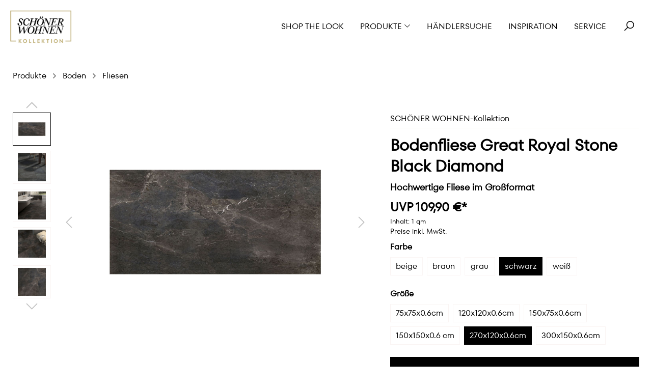

--- FILE ---
content_type: text/html; charset=UTF-8
request_url: https://www.schoener-wohnen-kollektion.de/bodenfliese-great-royal-stone-black-diamond/x2712380x6
body_size: 19717
content:
<!DOCTYPE html><html lang=de-DE itemscope><head><meta charset=utf-8><meta name=p:domain_verify content=be8d2fddfee752aa7780711e06cb4c81><script>// Add Static Queue Snippet
    !function(e,n){
        function t(e){
            return"object"==typeof e?JSON.parse(JSON.stringify(e)):e
        }
        e[n]=e[n]||
            {
                nlsQ:function(o,r,c){
                    var s=e.document,
                        a=s.createElement("script");
                    a.async=1,
                        a.src=("http:"===e.location.protocol?"http:":"https:")+"//cdn-gl.nmrodam.com/conf/"+o+".js#name="+r+"&ns="+n;
                    var i=s.getElementsByTagName("script")[0];
                    return i.parentNode.insertBefore(a,i),
                        e[n][r]=e[n][r]||{g:c||{},
                            ggPM:function(o,c,s,a,i){e[n][r].q=e[n][r].q||[];try{var l=t([o,c,s,a,i]);e[n][r].q.push(l)}catch(e){console&&console.log&&console.log("Error: Cannot register event in Nielsen SDK queue.")}},
                            trackEvent:function(o){e[n][r].te=e[n][r].te||[];try{var c=t(o);e[n][r].te.push(c)}catch(e){console&&console.log&&console.log("Error: Cannot register event in Nielsen SDK queue.")}}},
                        e[n][r]
                }
            }
    }(window,"NOLBUNDLE");

    var nSdkInstance = NOLBUNDLE.nlsQ("P9DCAFB13-E067-42D8-80EF-5E6D03AB41C3","nlsnInstance", {nol_sdkDebug: "debug"});</script><script>!function () { var e = function () { var e, t = "__tcfapiLocator", a = [], n = window; for (; n;) { try { if (n.frames[t]) { e = n; break } } catch (e) { } if (n === window.top) break; n = n.parent } e || (!function e() { var a = n.document, r = !!n.frames[t]; if (!r) if (a.body) { var i = a.createElement("iframe"); i.style.cssText = "display:none", i.name = t, a.body.appendChild(i) } else setTimeout(e, 5); return !r }(), n.__tcfapi = function () { for (var e, t = arguments.length, n = new Array(t), r = 0; r < t; r++)n[r] = arguments[r]; if (!n.length) return a; if ("setGdprApplies" === n[0]) n.length > 3 && 2 === parseInt(n[1], 10) && "boolean" == typeof n[3] && (e = n[3], "function" == typeof n[2] && n[2]("set", !0)); else if ("ping" === n[0]) { var i = { gdprApplies: e, cmpLoaded: !1, cmpStatus: "stub" }; "function" == typeof n[2] && n2 } else a.push(n) }, n.addEventListener("message", (function (e) { var t = "string" == typeof e.data, a = {}; try { a = t ? JSON.parse(e.data) : e.data } catch (e) { } var n = a.__tcfapiCall; n && window.__tcfapi(n.command, n.version, (function (a, r) { var i = { __tcfapiReturn: { returnValue: a, success: r, callId: n.callId } }; t && (i = JSON.stringify(i)), e.source.postMessage(i, "*") }), n.parameter) }), !1)) }; "undefined" != typeof module ? module.exports = e : e() }();</script><script>window.__tcfapi("addEventListener", 2, (tcData, success) => {
            if (!success) {
                return;
            }
            window.__tcfapi("getCustomVendorConsents", 2, (vendorConsents) => {
                trackConsentEvent(tcData, vendorConsents);
            });
        });

        function trackConsentEvent(
            {eventStatus: eventAction, purpose, vendor},
            {consentedVendors, grants} = {}
        ) {
            let eventData = {
                event: "gaEvent",
                eventCategory: "sourcepoint_consent",
                eventAction,
                eventLabel: "",
                purpose,
                vendor,
            };
            if (consentedVendors && grants) {
                eventData = {
                    ...eventData,
                    consentedVendors,
                    grants,
                };
            }
            window.dataLayer.push(eventData);
        }</script><script>if ('boolean' === typeof navigator.cookieEnabled && true === navigator.cookieEnabled) {
            window._sp_ = {
                config: {
                    accountId: 212,
                    baseEndpoint: 'https://baseendpoint.schoener-wohnen-kollektion.de',
                    events: {
                        onMessageReady: function () {
                            trackConsentCallback({eventAction: "onMessageReady"});
                        },
                        onMessageChoiceSelect: function (choice_id, choice_type_id) {
                            trackConsentCallback({eventAction: "onMessageChoiceSelect", eventLabel: choice_type_id});
                        },
                        onPrivacyManagerAction: function (pmData) {
                            trackConsentCallback({eventAction: "onPrivacyManagerAction", eventLabel: JSON.stringify(pmData)});
                        },
                        onMessageChoiceError: function (err = {}) {
                            const eventLabel = err.message ? err.message : err;
                            trackConsentCallback({eventAction: "onMessageChoiceError", eventLabel});
                        },
                        onConsentReady: function (consentUUID, euconsent) {
                            trackConsentCallback({eventAction: "onConsentReady"});
                        },
                        onPMCancel: function () {
                            trackConsentCallback({eventAction: "onPMCancel"});
                        },
                        onMessageReceiveData: function (data) {
                            trackConsentCallback({
                                eventAction: "onMessageReceiveData",
                                bucket: data.bucket,
                                categoryId: data.categoryId,
                                messageId: data.messageId,
                                msgDescription: data.msgDescription,
                                prtnUUID: data.prtnUUID,
                                subCategoryId: data.subCategoryId
                            });
                        },
                        onSPPMObjectReady: function () {
                            trackConsentCallback({eventAction: "onSPPMObjectReady"});
                        }
                    },


                }
            };

            function trackConsentCallback(data) {
                const eventData = {
                    event: "gaEvent",
                    eventCategory: "sourcepoint_consent",
                    ...data,
                };
                window.dataLayer.push(eventData);
            }
        }</script><script src=https://baseendpoint.schoener-wohnen-kollektion.de/wrapperMessagingWithoutDetection.js async></script><meta name=viewport content="width=device-width, initial-scale=1, shrink-to-fit=no"><meta name=author content=""><meta name=robots content=index,follow><meta name=revisit-after content="15 days"><meta name=keywords content=""><meta name=description content="Hochwertige Fliese im Großformat"><meta property=og:type content=product><meta property=og:site_name content=""><meta property=og:url content=https://www.schoener-wohnen-kollektion.de/bodenfliese-great-royal-stone-black-diamond/x2712380x6><meta property=og:title content="SCHÖNER WOHNEN-Bodenfliese Great Royal Stone Black Diamond"><meta property=og:description content="Hochwertige Fliese im Großformat"><meta property=og:image content=https://www.schoener-wohnen-kollektion.de/media/cc/7b/cf/1767872066/schoener-wohnen-kollektion.png><meta property=product:price content=109,90&nbsp;€><meta property=product:product_link content=https://www.schoener-wohnen-kollektion.de/bodenfliese-great-royal-stone-black-diamond/x2712380x6><meta name=twitter:card content=product><meta name=twitter:site content=""><meta property=twitter:title content="SCHÖNER WOHNEN-Bodenfliese Great Royal Stone Black Diamond"><meta property=twitter:description content="Hochwertige Fliese im Großformat"><meta property=twitter:image content=https://www.schoener-wohnen-kollektion.de/media/cc/7b/cf/1767872066/schoener-wohnen-kollektion.png><meta property=product:price:amount content=109.90><meta property=product:price:currency content=EUR><meta property=og:brand content=""><meta property=og:availability content=instock><meta content="SCHÖNER WOHNEN-Kollektion"><meta content=""><meta content=false><meta content=https://www.schoener-wohnen-kollektion.de/media/cc/7b/cf/1767872066/schoener-wohnen-kollektion.png><script type=application/ld+json>[{"@context":"https:\/\/schema.org\/","@type":"Product","name":"Bodenfliese Great Royal Stone Black Diamond","description":"<p>Das Royal-Sortiment erweitert sich durch die Einf\u00fchrung des Gro\u00dfformats und wird zu GREAT ROYAL STONE. Die Kollektion beh\u00e4lt die gleiche Textur bei und wird durch die materische Kontinuit\u00e4t und die geringe St\u00e4rke von nur 6 mm erweitert und aufgewertet. Eine Erweiterung des Sortiments, die die Gestaltungsm\u00f6glichkeiten durch die Formate 300x150 cm, 150x150 cm, 150x75 cm, 75x75 cm und 75x37,5 cm vervielfacht und damit zur Verkleidung von Fu\u00dfb\u00f6den, W\u00e4nden und Einrichtungsgegenst\u00e4nden geeignet ist. Preisangabe der Fliesen in \u20ac\/qm.<\/p>","sku":"X2712380X6","mpn":"X2712380X6","image":["https:\/\/www.schoener-wohnen-kollektion.de\/media\/0d\/55\/94\/1631018846\/SCHOENER-WOHNEN-Bodenfliese-Royal-Stone-Black-Diamond-X600380X8.jpg","https:\/\/www.schoener-wohnen-kollektion.de\/media\/a3\/09\/c2\/1631018845\/SCHOENER-WOHNEN-Bodenfliese-Royal-Stone-Black-Diamond-X126380X8.jpg","https:\/\/www.schoener-wohnen-kollektion.de\/media\/ed\/7b\/96\/1631018846\/SCHOENER-WOHNEN-Bodenfliese-Royal-Stone-Black-Diamond-X1010380X6-MIL.jpg","https:\/\/www.schoener-wohnen-kollektion.de\/media\/0b\/fd\/13\/1631018847\/SCHOENER-WOHNEN-Bodenfliese-Royal-Stone-Black-Diamond-X1010380X6-MIL2.jpg","https:\/\/www.schoener-wohnen-kollektion.de\/media\/b0\/df\/7a\/1631018847\/SCHOENER-WOHNEN-Bodenfliese-Royal-Stone-Black-Diamond-X1010380X6-MIL3.jpg","https:\/\/www.schoener-wohnen-kollektion.de\/media\/4b\/42\/d4\/1631018847\/SCHOENER-WOHNEN-Bodenfliese-Royal-Stone-Black-Diamond-X1010380X6.jpg","https:\/\/www.schoener-wohnen-kollektion.de\/media\/5c\/ea\/6e\/1631018846\/SCHOENER-WOHNEN-Bodenfliese-Royal-Stone-Black-Diamond-X630380X8.jpg","https:\/\/www.schoener-wohnen-kollektion.de\/media\/g0\/f3\/5e\/1632380652\/Porcelaingres_Siegel_vier_Italien Produkte.jpg"],"offers":[{"@type":"Offer","availability":"https:\/\/schema.org\/OutOfStock","itemCondition":"https:\/\/schema.org\/NewCondition","priceCurrency":"EUR","priceValidUntil":"2026-01-15","url":"https:\/\/www.schoener-wohnen-kollektion.de\/bodenfliese-great-royal-stone-black-diamond\/x2712380x6","price":109.9}]}]</script><link rel="shortcut icon" href=https://www.schoener-wohnen-kollektion.de/media/20/89/19/1767859777/Favicon_Burgunder.png><link rel=apple-touch-icon sizes=180x180 href=https://www.schoener-wohnen-kollektion.de/media/20/89/19/1767859777/Favicon_Burgunder.png><link rel=icon sizes=192x192 href=https://www.schoener-wohnen-kollektion.de/media/20/89/19/1767859777/Favicon_Burgunder.png><meta name=theme-color content=#000000><link rel=canonical href=https://www.schoener-wohnen-kollektion.de/bodenfliese-great-royal-stone-black-diamond/x2712380x6><title>SCHÖNER WOHNEN-Bodenfliese Great Royal Stone Black Diamond</title><link rel=stylesheet href=https://www.schoener-wohnen-kollektion.de/theme/152f2d6cf661124a146881cc59c5144d/css/all.css><link rel=stylesheet href=https://maxcdn.icons8.com/fonts/line-awesome/1.1/css/line-awesome-font-awesome.min.css><link rel=stylesheet href=//assets.rh-webdesign.com/css/line-awesome.css><style>/* GENERAL STYLE */

.btn-secondary {
    color: #ffffff;
    }

.btn-secondary:hover {
    color: #ffffff;
    }

.cms-block-image-text-bubble .cms-element-text, .cms-block-image-text-row .cms-element-text {
    padding-top: 16px;
    }

h1, h2, h3, h4, h5, h6, .h1, .h2, .h3, .h4, .h5, .h6 {
    line-height: 1.3;
	}

.cms-element-rhweb-cta-banner .cta {
    font-size: 1em;
    }

.breadcrumb {
    margin-bottom: 0;
    border-bottom: none;
    }


/* NAVIGATION */

.header-main .navigation-flyout .navigation-flyout-content .navigation-flyout-categories.is-level-1 .navigation-flyout-link {
    font-size: 0.875em;
    text-transform: none;
    }
    




/* Call-to-Action SLIDER */

@media (max-width:767.98px) {
    .cms-element-rhweb-cta-banner.cta-slider .cta-banner-image {
        position: relative;
        height: 200px;
    }
}

@media (min-width: 768px) and (max-width: 991.98px) {
	.cms-element-rhweb-cta-banner.cta-slider .cta-banner-image {
		position: relative;
		height: 350px;
		}
	}


/* PRODUCT BOX */

.product-variant-characteristics {
    display: none;
	}

.product-price-unit {
    display: none;
	}

.product-cheapest-price {
    display: none;
	}


/* DETAIL PAGE */

.card-tabs .nav-link.active {
    color: #000;
	}

.product-detail-tax {
    font-size: 0.875rem;
    margin-bottom: .5rem;
	}
	
.product-detail-price {
	font-size: 1.5rem;
	}

.product-detail-configurator-group-title {
	margin-top: .5rem;
	}


/* FOOTER */

.footer-bottom {
    font-size: 0.875em;
    }
    
/* NEWSLETTER */
    
@media (max-width:767.98px) {
    .iframe {
        height: 384px;
    }
    }

@media (min-width: 768px) and (max-width: 991.98px) {
	.iframe {
		height: 280px;
    }
    }</style><script>window.features = {"FEATURE_NEXT_1797":false,"FEATURE_NEXT_11917":false,"FEATURE_NEXT_12608":true,"FEATURE_NEXT_13810":false,"FEATURE_NEXT_13250":false,"FEATURE_NEXT_14872":false,"FEATURE_NEXT_15053":false,"FEATURE_NEXT_14114":false,"FEATURE_NEXT_12455":false,"FEATURE_NEXT_8225":false,"FEATURE_NEXT_14699":false,"FEATURE_NEXT_6061":false,"FEATURE_NEXT_14408":false,"FEATURE_NEXT_15475":false,"FEATURE_NEXT_12437":false};</script><script>dataLayer = [{"pageTitle":"SCH\u00d6NER WOHNEN-Bodenfliese Great Royal Stone Black Diamond","pageSubCategory":"","pageCategoryID":"","pageSubCategoryID":"","pageCountryCode":"de-DE","pageLanguageCode":"Deutsch","pageVersion":1,"pageTestVariation":"1","pageValue":1,"pageAttributes":"1","pageCategory":"Product","productID":"0b49f5868e55a7d03e6081a300bd413e","productName":"Bodenfliese Great Royal Stone Black Diamond","productPrice":"109.90","productEAN":"4044715116720","productSku":"X2712380X6","productCategory":"Fliesen","productCurrency":"EUR","visitorLoginState":"Logged Out","visitorType":"NOT LOGGED IN","visitorLifetimeValue":0,"visitorExistingCustomer":"No"}];</script><script>(function(w,d,s,l,i){w[l]=w[l]||[];w[l].push({'gtm.start':
                    new Date().getTime(),event:'gtm.js'});var f=d.getElementsByTagName(s)[0],
                j=d.createElement(s),dl=l!='dataLayer'?'&l='+l:'';j.async=true;j.src=
                '//www.googletagmanager.com/gtm.js?id='+i+dl;f.parentNode.insertBefore(j,f);
            })(window,document,'script','dataLayer','GTM-KXD2JD3');</script> <body><div class=rhweb-overlay-cookie-change></div> <noscript><iframe src="//www.googletagmanager.com/ns.html?id=GTM-KXD2JD3" height=0 width=0 style=display:none;visibility:hidden></iframe> </noscript> <noscript class=noscript-main><div role=alert class="alert alert-info alert-has-icon"><span class="icon icon-info"><svg width=24 height=24 viewbox="0 0 24 24"><path fill=#758CA3 fill-rule=evenodd d="M12 7c.5523 0 1 .4477 1 1s-.4477 1-1 1-1-.4477-1-1 .4477-1 1-1zm1 9c0 .5523-.4477 1-1 1s-1-.4477-1-1v-5c0-.5523.4477-1 1-1s1 .4477 1 1v5zm11-4c0 6.6274-5.3726 12-12 12S0 18.6274 0 12 5.3726 0 12 0s12 5.3726 12 12zM12 2C6.4772 2 2 6.4772 2 12s4.4772 10 10 10 10-4.4772 10-10S17.5228 2 12 2z"></path></svg> </span> <div class=alert-content-container><div class=alert-content> Um unseren Shop in vollem Umfang nutzen zu können, empfehlen wir Ihnen Javascript in Ihrem Browser zu aktivieren. </div> </div></div> </noscript> <div class=preloader><div class=preloader-content><div class=dots><div></div><div></div><div></div><div></div></div> </div> </div> <header id=fixedNavigation class="header-main  position-relative "><div class=container-fluid><div class=row><div class="rhweb-header-logo-col col-xl-3 col-sm-6 col-6 text-sm-left"><div class="header-logo-main logo-transparent-container"><a class=header-logo-main-link href=/ title="Zur Startseite wechseln"><img src=https://www.schoener-wohnen-kollektion.de/media/2b/9e/77/1638797770/schoener-wohnen-kollektion_invert.png alt=logo-transparent> </a> </div> <div class=logo-regular-container><div class=header-logo-main><a class=header-logo-main-link href=/ title="Zur Startseite wechseln"><picture class=header-logo-picture><img src=https://www.schoener-wohnen-kollektion.de/media/cc/7b/cf/1767872066/schoener-wohnen-kollektion.png alt="Zur Startseite wechseln" class="img-fluid header-logo-main-img"> </picture> </a> </div> </div></div> <div class="val-navigation col-xl-9 col-sm-6 d-flex justify-content-end align-items-center m-0 mt-sm-0 col-6"><div class="d-flex align-items-center"><button class="btn nav-main-toggle-btn header-actions-btn d-xl-none" type=button data-offcanvas-menu=true aria-label=Menü><i class="fa fa-bars" aria-hidden=true></i> </button> <div class="d-none d-xl-block"><div class=main-navigation id=mainNavigation data-flyout-menu=true><div class=container><nav class="nav main-navigation-menu" itemscope><a class="nav-link main-navigation-link" href=https://www.schoener-wohnen-kollektion.de/shop-the-look/ title="Shop the Look"><div class=main-navigation-link-text><span>Shop the Look</span> </div> </a> <a class="nav-link main-navigation-link" href=https://www.schoener-wohnen-kollektion.de/produkte/ data-flyout-menu-trigger=3d87a30682721340bdfe22c3a1dfae28 title=Produkte><div class=main-navigation-link-text><span>Produkte</span> <i class="fa fa-angle-down" aria-hidden=true></i></div> </a> <a class="nav-link main-navigation-link" href=https://www.schoener-wohnen-kollektion.de/haendlersuche/ title=Händlersuche><div class=main-navigation-link-text><span>Händlersuche</span> </div> </a> <a class="nav-link main-navigation-link" href=https://www.schoener-wohnen-kollektion.de/inspiration/ title=Inspiration><div class=main-navigation-link-text><span>Inspiration</span> </div> </a> <a class="nav-link main-navigation-link" href=https://www.schoener-wohnen-kollektion.de/service/ title=Service><div class=main-navigation-link-text><span>Service</span> </div> </a></nav> </div> <div class=navigation-flyouts><div class=navigation-flyout data-flyout-menu-id=3d87a30682721340bdfe22c3a1dfae28><div class=row><div class="col-4 rhweb-flyout-teaser-container"><div class=navigation-flyout-teaser><div class=navigation-flyout-teaser-image-container><a href=https://www.schoener-wohnen-kollektion.de/produkte/ title=Produkte><img src=https://www.schoener-wohnen-kollektion.de/media/76/01/3a/1768210108/SWK_Teaser_Produkte.jpg srcset="https://www.schoener-wohnen-kollektion.de/media/76/01/3a/1768210108/SWK_Teaser_Produkte.jpg 1921w, https://www.schoener-wohnen-kollektion.de/thumbnail/76/01/3a/1768210108/SWK_Teaser_Produkte_1920x1920.jpg 1920w, https://www.schoener-wohnen-kollektion.de/thumbnail/76/01/3a/1768210108/SWK_Teaser_Produkte_800x800.jpg 800w, https://www.schoener-wohnen-kollektion.de/thumbnail/76/01/3a/1768210108/SWK_Teaser_Produkte_400x400.jpg 400w" class=navigation-flyout-teaser-image alt=Produkte title=Produkte data-object-fit=cover> <div class=rhweb-flyout-teaser-caption><div class="mb-2 h4 text-uppercase">Produkte</div> </div></a> </div> </div> <div class=rhweb-subcat-thumb-container><div class=navigation-flyout-teaser-image-container><a href=https://www.schoener-wohnen-kollektion.de/produkte/moebel/ title=Möbel><img src=https://www.schoener-wohnen-kollektion.de/media/63/d0/6b/1736445185/Kategorie_Moebel.jpg srcset="https://www.schoener-wohnen-kollektion.de/media/63/d0/6b/1736445185/Kategorie_Moebel.jpg 1921w, https://www.schoener-wohnen-kollektion.de/thumbnail/63/d0/6b/1736445185/Kategorie_Moebel_1920x1920.jpg 1920w, https://www.schoener-wohnen-kollektion.de/thumbnail/63/d0/6b/1736445185/Kategorie_Moebel_800x800.jpg 800w, https://www.schoener-wohnen-kollektion.de/thumbnail/63/d0/6b/1736445185/Kategorie_Moebel_400x400.jpg 400w" class=navigation-flyout-teaser-image alt=Möbel title=Möbel data-object-fit=cover> <div class=rhweb-flyout-teaser-caption><div class="mb-2 h4 text-uppercase">Möbel</div> </div></a> </div> </div> <div class=rhweb-subcat-thumb-container><div class=navigation-flyout-teaser-image-container><a href=https://www.schoener-wohnen-kollektion.de/produkte/leuchten/ title=Leuchten><img src=https://www.schoener-wohnen-kollektion.de/media/e4/e8/b1/1758535626/Schoener_Wohnen_Beleuchtung.jpg srcset="https://www.schoener-wohnen-kollektion.de/media/e4/e8/b1/1758535626/Schoener_Wohnen_Beleuchtung.jpg 1921w, https://www.schoener-wohnen-kollektion.de/thumbnail/e4/e8/b1/1758535626/Schoener_Wohnen_Beleuchtung_1920x1920.jpg 1920w, https://www.schoener-wohnen-kollektion.de/thumbnail/e4/e8/b1/1758535626/Schoener_Wohnen_Beleuchtung_800x800.jpg 800w, https://www.schoener-wohnen-kollektion.de/thumbnail/e4/e8/b1/1758535626/Schoener_Wohnen_Beleuchtung_400x400.jpg 400w" class=navigation-flyout-teaser-image alt=Leuchten title=Leuchten data-object-fit=cover> <div class=rhweb-flyout-teaser-caption><div class="mb-2 h4 text-uppercase">Leuchten</div> </div></a> </div> </div> <div class=rhweb-subcat-thumb-container><div class=navigation-flyout-teaser-image-container><a href=https://www.schoener-wohnen-kollektion.de/produkte/heimtextilien/ title=Heimtextilien><img src=https://www.schoener-wohnen-kollektion.de/media/a2/d8/2d/1768236164/SCHOENER_WOHNEN_Textilien_%281%29.jpg srcset="https://www.schoener-wohnen-kollektion.de/media/a2/d8/2d/1768236164/SCHOENER_WOHNEN_Textilien_%281%29.jpg 1921w, https://www.schoener-wohnen-kollektion.de/thumbnail/a2/d8/2d/1768236164/SCHOENER_WOHNEN_Textilien_%281%29_1920x1920.jpg 1920w, https://www.schoener-wohnen-kollektion.de/thumbnail/a2/d8/2d/1768236164/SCHOENER_WOHNEN_Textilien_%281%29_800x800.jpg 800w, https://www.schoener-wohnen-kollektion.de/thumbnail/a2/d8/2d/1768236164/SCHOENER_WOHNEN_Textilien_%281%29_400x400.jpg 400w" class=navigation-flyout-teaser-image alt=Heimtextilien title=Heimtextilien data-object-fit=cover> <div class=rhweb-flyout-teaser-caption><div class="mb-2 h4 text-uppercase">Heimtextilien</div> </div></a> </div> </div> <div class=rhweb-subcat-thumb-container><div class=navigation-flyout-teaser-image-container><a href=https://www.schoener-wohnen-kollektion.de/produkte/bad/ title=Bad><img src=https://www.schoener-wohnen-kollektion.de/media/d5/62/46/1758534904/SCHOENER_WOHNEN_Bad_%281%29.jpg srcset="https://www.schoener-wohnen-kollektion.de/media/d5/62/46/1758534904/SCHOENER_WOHNEN_Bad_%281%29.jpg 1921w, https://www.schoener-wohnen-kollektion.de/thumbnail/d5/62/46/1758534904/SCHOENER_WOHNEN_Bad_%281%29_1920x1920.jpg 1920w, https://www.schoener-wohnen-kollektion.de/thumbnail/d5/62/46/1758534904/SCHOENER_WOHNEN_Bad_%281%29_800x800.jpg 800w, https://www.schoener-wohnen-kollektion.de/thumbnail/d5/62/46/1758534904/SCHOENER_WOHNEN_Bad_%281%29_400x400.jpg 400w" class=navigation-flyout-teaser-image alt=Bad title=Bad data-object-fit=cover> <div class=rhweb-flyout-teaser-caption><div class="mb-2 h4 text-uppercase">Bad</div> </div></a> </div> </div> <div class=rhweb-subcat-thumb-container><div class=navigation-flyout-teaser-image-container><a href=https://www.schoener-wohnen-kollektion.de/produkte/kueche/ title=Küche><img src=https://www.schoener-wohnen-kollektion.de/media/51/66/29/1767868637/SCHOENER_WOHNEN-K%C3%BCche-K%C3%BCchen.jpg srcset="https://www.schoener-wohnen-kollektion.de/media/51/66/29/1767868637/SCHOENER_WOHNEN-K%C3%BCche-K%C3%BCchen.jpg 1921w, https://www.schoener-wohnen-kollektion.de/thumbnail/51/66/29/1767868637/SCHOENER_WOHNEN-K%C3%BCche-K%C3%BCchen_1920x1920.jpg 1920w, https://www.schoener-wohnen-kollektion.de/thumbnail/51/66/29/1767868637/SCHOENER_WOHNEN-K%C3%BCche-K%C3%BCchen_800x800.jpg 800w, https://www.schoener-wohnen-kollektion.de/thumbnail/51/66/29/1767868637/SCHOENER_WOHNEN-K%C3%BCche-K%C3%BCchen_400x400.jpg 400w" class=navigation-flyout-teaser-image alt=Küche title=Küche data-object-fit=cover> <div class=rhweb-flyout-teaser-caption><div class="mb-2 h4 text-uppercase">Küche</div> </div></a> </div> </div> <div class=rhweb-subcat-thumb-container><div class=navigation-flyout-teaser-image-container><a href=https://www.schoener-wohnen-kollektion.de/produkte/wandgestaltung/ title=Wandgestaltung><img src=https://www.schoener-wohnen-kollektion.de/media/e3/00/c9/1739181936/SCHOENER_WOHNEN_Wandgestaltung.jpg srcset="https://www.schoener-wohnen-kollektion.de/media/e3/00/c9/1739181936/SCHOENER_WOHNEN_Wandgestaltung.jpg 1921w, https://www.schoener-wohnen-kollektion.de/thumbnail/e3/00/c9/1739181936/SCHOENER_WOHNEN_Wandgestaltung_1920x1920.jpg 1920w, https://www.schoener-wohnen-kollektion.de/thumbnail/e3/00/c9/1739181936/SCHOENER_WOHNEN_Wandgestaltung_800x800.jpg 800w, https://www.schoener-wohnen-kollektion.de/thumbnail/e3/00/c9/1739181936/SCHOENER_WOHNEN_Wandgestaltung_400x400.jpg 400w" class=navigation-flyout-teaser-image alt=Wandgestaltung title=Wandgestaltung data-object-fit=cover> <div class=rhweb-flyout-teaser-caption><div class="mb-2 h4 text-uppercase">Wandgestaltung</div> </div></a> </div> </div> <div class=rhweb-subcat-thumb-container><div class=navigation-flyout-teaser-image-container><a href=https://www.schoener-wohnen-kollektion.de/produkte/bilder/ title=Bilder><img src=https://www.schoener-wohnen-kollektion.de/media/12/85/fc/1738231271/SCHOENER_WOHNEN-Kategorie_Bilder2025.jpg class=navigation-flyout-teaser-image alt=Bilder title=Bilder data-object-fit=cover> <div class=rhweb-flyout-teaser-caption><div class="mb-2 h4 text-uppercase">Bilder</div> </div></a> </div> </div> <div class=rhweb-subcat-thumb-container><div class=navigation-flyout-teaser-image-container><a href=https://www.schoener-wohnen-kollektion.de/produkte/outdoor/ title=Outdoor><img src=https://www.schoener-wohnen-kollektion.de/media/bf/8e/f4/1736514869/SCHOENER-WOHNEN-Outdoor_%281%29.jpg class=navigation-flyout-teaser-image alt=Outdoor title=Outdoor data-object-fit=cover> <div class=rhweb-flyout-teaser-caption><div class="mb-2 h4 text-uppercase">Outdoor</div> </div></a> </div> </div> <div class=rhweb-subcat-thumb-container><div class=navigation-flyout-teaser-image-container><a href=https://www.schoener-wohnen-kollektion.de/produkte/boden/ title=Boden><img src=https://www.schoener-wohnen-kollektion.de/media/d5/2b/73/1768236137/Schoener_Wohnen_Bodenbelaege3.jpg srcset="https://www.schoener-wohnen-kollektion.de/media/d5/2b/73/1768236137/Schoener_Wohnen_Bodenbelaege3.jpg 1921w, https://www.schoener-wohnen-kollektion.de/thumbnail/d5/2b/73/1768236137/Schoener_Wohnen_Bodenbelaege3_1920x1920.jpg 1920w, https://www.schoener-wohnen-kollektion.de/thumbnail/d5/2b/73/1768236137/Schoener_Wohnen_Bodenbelaege3_800x800.jpg 800w, https://www.schoener-wohnen-kollektion.de/thumbnail/d5/2b/73/1768236137/Schoener_Wohnen_Bodenbelaege3_400x400.jpg 400w" class=navigation-flyout-teaser-image alt=Boden title=Boden data-object-fit=cover> <div class=rhweb-flyout-teaser-caption><div class="mb-2 h4 text-uppercase">Boden</div> </div></a> </div> </div> <div class=rhweb-subcat-thumb-container><div class=navigation-flyout-teaser-image-container><a href=https://www.schoener-wohnen-kollektion.de/produkte/raumduefte/ title=Raumdüfte><img src=https://www.schoener-wohnen-kollektion.de/media/32/95/1d/1768236283/SCHOENER_WOHNEN_Raumd%C3%BCfte.jpg srcset="https://www.schoener-wohnen-kollektion.de/media/32/95/1d/1768236283/SCHOENER_WOHNEN_Raumd%C3%BCfte.jpg 1921w, https://www.schoener-wohnen-kollektion.de/thumbnail/32/95/1d/1768236283/SCHOENER_WOHNEN_Raumd%C3%BCfte_1920x1920.jpg 1920w, https://www.schoener-wohnen-kollektion.de/thumbnail/32/95/1d/1768236283/SCHOENER_WOHNEN_Raumd%C3%BCfte_800x800.jpg 800w, https://www.schoener-wohnen-kollektion.de/thumbnail/32/95/1d/1768236283/SCHOENER_WOHNEN_Raumd%C3%BCfte_400x400.jpg 400w" class=navigation-flyout-teaser-image alt=Raumdüfte title=Raumdüfte data-object-fit=cover> <div class=rhweb-flyout-teaser-caption><div class="mb-2 h4 text-uppercase">Raumdüfte</div> </div></a> </div> </div> <div class=rhweb-subcat-thumb-container><div class=navigation-flyout-teaser-image-container><a href=https://www.schoener-wohnen-kollektion.de/produkte/sicht-und-sonnenschutz/ title="Sicht- und Sonnenschutz"><img src=https://www.schoener-wohnen-kollektion.de/media/01/b9/19/1739186355/Schoener_Wohnen_Fensterdekoration1.jpg srcset="https://www.schoener-wohnen-kollektion.de/media/01/b9/19/1739186355/Schoener_Wohnen_Fensterdekoration1.jpg 1921w, https://www.schoener-wohnen-kollektion.de/thumbnail/01/b9/19/1739186355/Schoener_Wohnen_Fensterdekoration1_1920x1920.jpg 1920w, https://www.schoener-wohnen-kollektion.de/thumbnail/01/b9/19/1739186355/Schoener_Wohnen_Fensterdekoration1_800x800.jpg 800w, https://www.schoener-wohnen-kollektion.de/thumbnail/01/b9/19/1739186355/Schoener_Wohnen_Fensterdekoration1_400x400.jpg 400w" class=navigation-flyout-teaser-image alt="Sicht- und Sonnenschutz" title="Sicht- und Sonnenschutz" data-object-fit=cover> <div class=rhweb-flyout-teaser-caption><div class="mb-2 h4 text-uppercase">Sicht- und Sonnenschutz</div> </div></a> </div> </div></div> <div class="col-8 "><div class="row navigation-flyout-content"><div class=navigation-flyout-categories><div class="row navigation-flyout-categories is-level-0"><div class="col-4 navigation-flyout-col"><a class="nav-item nav-link navigation-flyout-link is-level-0" href=https://www.schoener-wohnen-kollektion.de/produkte/moebel/ title=Möbel><span>Möbel</span> </a> <div class="navigation-flyout-categories is-level-1"><div class=navigation-flyout-col><a class="nav-item nav-link navigation-flyout-link is-level-1" href=https://www.schoener-wohnen-kollektion.de/produkte/moebel/baenke/ title=Bänke><span>Bänke</span> </a> <div class="navigation-flyout-categories is-level-2"></div></div> <div class=navigation-flyout-col><a class="nav-item nav-link navigation-flyout-link is-level-1" href=https://www.schoener-wohnen-kollektion.de/produkte/moebel/betten/ title=Betten><span>Betten</span> </a> <div class="navigation-flyout-categories is-level-2"></div></div> <div class=navigation-flyout-col><a class="nav-item nav-link navigation-flyout-link is-level-1" href=https://www.schoener-wohnen-kollektion.de/produkte/moebel/couchtische/ title=Couchtische><span>Couchtische</span> </a> <div class="navigation-flyout-categories is-level-2"></div></div> <div class=navigation-flyout-col><a class="nav-item nav-link navigation-flyout-link is-level-1" href=https://www.schoener-wohnen-kollektion.de/produkte/moebel/esstische/ title=Esstische><span>Esstische</span> </a> <div class="navigation-flyout-categories is-level-2"></div></div> <div class=navigation-flyout-col><a class="nav-item nav-link navigation-flyout-link is-level-1" href=https://www.schoener-wohnen-kollektion.de/produkte/moebel/garderoben/ title=Garderoben><span>Garderoben</span> </a> <div class="navigation-flyout-categories is-level-2"></div></div> <div class=navigation-flyout-col><a class="nav-item nav-link navigation-flyout-link is-level-1" href=https://www.schoener-wohnen-kollektion.de/produkte/moebel/kleiderschraenke-und-kommoden/ title="Kleiderschränke und Kommoden"><span>Kleiderschränke und Kommoden</span> </a> <div class="navigation-flyout-categories is-level-2"></div></div> <div class=navigation-flyout-col><a class="nav-item nav-link navigation-flyout-link is-level-1" href=https://www.schoener-wohnen-kollektion.de/produkte/moebel/nachtkonsolen/ title=Nachtkonsolen><span>Nachtkonsolen</span> </a> <div class="navigation-flyout-categories is-level-2"></div></div> <div class=navigation-flyout-col><a class="nav-item nav-link navigation-flyout-link is-level-1" href=https://www.schoener-wohnen-kollektion.de/produkte/moebel/schreibtische/ title=Schreibtische><span>Schreibtische</span> </a> <div class="navigation-flyout-categories is-level-2"></div></div> <div class=navigation-flyout-col><a class="nav-item nav-link navigation-flyout-link is-level-1" href=https://www.schoener-wohnen-kollektion.de/produkte/moebel/sofas/ title=Sofas><span>Sofas</span> </a> <div class="navigation-flyout-categories is-level-2"></div></div> <div class=navigation-flyout-col><a class="nav-item nav-link navigation-flyout-link is-level-1" href=https://www.schoener-wohnen-kollektion.de/produkte/moebel/stauraummoebel/ title=Stauraummöbel><span>Stauraummöbel</span> </a> <div class="navigation-flyout-categories is-level-2"></div></div> <div class=navigation-flyout-col><a class="nav-item nav-link navigation-flyout-link is-level-1" href=https://www.schoener-wohnen-kollektion.de/produkte/moebel/sessel-und-hocker/ title="Sessel und Hocker"><span>Sessel und Hocker</span> </a> <div class="navigation-flyout-categories is-level-2"></div></div> <div class=navigation-flyout-col><a class="nav-item nav-link navigation-flyout-link is-level-1" href=https://www.schoener-wohnen-kollektion.de/produkte/moebel/stuehle/ title=Stühle><span>Stühle</span> </a> <div class="navigation-flyout-categories is-level-2"></div></div></div></div> <div class="col-4 navigation-flyout-col"><a class="nav-item nav-link navigation-flyout-link is-level-0" href=https://www.schoener-wohnen-kollektion.de/produkte/leuchten/ title=Leuchten><span>Leuchten</span> </a> <div class="navigation-flyout-categories is-level-1"><div class=navigation-flyout-col><a class="nav-item nav-link navigation-flyout-link is-level-1" href=https://www.schoener-wohnen-kollektion.de/produkte/leuchten/akkuleuchten/ title=Akkuleuchten><span>Akkuleuchten</span> </a> <div class="navigation-flyout-categories is-level-2"></div></div> <div class=navigation-flyout-col><a class="nav-item nav-link navigation-flyout-link is-level-1" href=https://www.schoener-wohnen-kollektion.de/produkte/leuchten/deckenleuchten/ title=Deckenleuchten><span>Deckenleuchten</span> </a> <div class="navigation-flyout-categories is-level-2"></div></div> <div class=navigation-flyout-col><a class="nav-item nav-link navigation-flyout-link is-level-1" href=https://www.schoener-wohnen-kollektion.de/produkte/leuchten/outdoorleuchten/ title=Outdoorleuchten><span>Outdoorleuchten</span> </a> <div class="navigation-flyout-categories is-level-2"></div></div> <div class=navigation-flyout-col><a class="nav-item nav-link navigation-flyout-link is-level-1" href=https://www.schoener-wohnen-kollektion.de/produkte/leuchten/pendelleuchten/ title=Pendelleuchten><span>Pendelleuchten</span> </a> <div class="navigation-flyout-categories is-level-2"></div></div> <div class=navigation-flyout-col><a class="nav-item nav-link navigation-flyout-link is-level-1" href=https://www.schoener-wohnen-kollektion.de/produkte/leuchten/stehleuchten/ title=Stehleuchten><span>Stehleuchten</span> </a> <div class="navigation-flyout-categories is-level-2"></div></div> <div class=navigation-flyout-col><a class="nav-item nav-link navigation-flyout-link is-level-1" href=https://www.schoener-wohnen-kollektion.de/produkte/leuchten/tischleuchten/ title=Tischleuchten><span>Tischleuchten</span> </a> <div class="navigation-flyout-categories is-level-2"></div></div> <div class=navigation-flyout-col><a class="nav-item nav-link navigation-flyout-link is-level-1" href=https://www.schoener-wohnen-kollektion.de/produkte/leuchten/wandleuchten/ title=Wandleuchten><span>Wandleuchten</span> </a> <div class="navigation-flyout-categories is-level-2"></div></div></div></div> <div class="col-4 navigation-flyout-col"><a class="nav-item nav-link navigation-flyout-link is-level-0" href=https://www.schoener-wohnen-kollektion.de/produkte/heimtextilien/ title=Heimtextilien><span>Heimtextilien</span> </a> <div class="navigation-flyout-categories is-level-1"><div class=navigation-flyout-col><a class="nav-item nav-link navigation-flyout-link is-level-1" href=https://www.schoener-wohnen-kollektion.de/produkte/heimtextilien/bademantel/ title=Bademantel><span>Bademantel</span> </a> <div class="navigation-flyout-categories is-level-2"></div></div> <div class=navigation-flyout-col><a class="nav-item nav-link navigation-flyout-link is-level-1" href=https://www.schoener-wohnen-kollektion.de/produkte/heimtextilien/textilien-outdoor/ title=Textilien-Outdoor><span>Textilien-Outdoor</span> </a> <div class="navigation-flyout-categories is-level-2"></div></div> <div class=navigation-flyout-col><a class="nav-item nav-link navigation-flyout-link is-level-1" href=https://www.schoener-wohnen-kollektion.de/produkte/heimtextilien/bettwaesche/ title=Bettwäsche><span>Bettwäsche</span> </a> <div class="navigation-flyout-categories is-level-2"></div></div> <div class=navigation-flyout-col><a class="nav-item nav-link navigation-flyout-link is-level-1" href=https://www.schoener-wohnen-kollektion.de/produkte/heimtextilien/handtuecher/ title=Handtücher><span>Handtücher</span> </a> <div class="navigation-flyout-categories is-level-2"></div></div> <div class=navigation-flyout-col><a class="nav-item nav-link navigation-flyout-link is-level-1" href=https://www.schoener-wohnen-kollektion.de/produkte/heimtextilien/kissen/ title=Kissen><span>Kissen</span> </a> <div class="navigation-flyout-categories is-level-2"></div></div> <div class=navigation-flyout-col><a class="nav-item nav-link navigation-flyout-link is-level-1" href=https://www.schoener-wohnen-kollektion.de/produkte/heimtextilien/decken/ title=Decken><span>Decken</span> </a> <div class="navigation-flyout-categories is-level-2"></div></div> <div class=navigation-flyout-col><a class="nav-item nav-link navigation-flyout-link is-level-1" href=https://www.schoener-wohnen-kollektion.de/produkte/heimtextilien/spannbettlaken/ title=Spannbettlaken><span>Spannbettlaken</span> </a> <div class="navigation-flyout-categories is-level-2"></div></div> <div class=navigation-flyout-col><a class="nav-item nav-link navigation-flyout-link is-level-1" href=https://www.schoener-wohnen-kollektion.de/produkte/heimtextilien/vorhaenge/ title=Vorhänge><span>Vorhänge</span> </a> <div class="navigation-flyout-categories is-level-2"></div></div></div></div> <div class="col-4 navigation-flyout-col"><a class="nav-item nav-link navigation-flyout-link is-level-0" href=https://www.schoener-wohnen-kollektion.de/produkte/bad/ title=Bad><span>Bad</span> </a> <div class="navigation-flyout-categories is-level-1"><div class=navigation-flyout-col><a class="nav-item nav-link navigation-flyout-link is-level-1" href=https://www.schoener-wohnen-kollektion.de/produkte/bad/armaturen/ title=Armaturen><span>Armaturen</span> </a> <div class="navigation-flyout-categories is-level-2"></div></div> <div class=navigation-flyout-col><a class="nav-item nav-link navigation-flyout-link is-level-1" href=https://www.schoener-wohnen-kollektion.de/produkte/bad/badaccessoires/ title=Badaccessoires><span>Badaccessoires</span> </a> <div class="navigation-flyout-categories is-level-2"></div></div> <div class=navigation-flyout-col><a class="nav-item nav-link navigation-flyout-link is-level-1" href=https://www.schoener-wohnen-kollektion.de/produkte/bad/badmoebel/ title=Badmöbel><span>Badmöbel</span> </a> <div class="navigation-flyout-categories is-level-2"></div></div> <div class=navigation-flyout-col><a class="nav-item nav-link navigation-flyout-link is-level-1" href=https://www.schoener-wohnen-kollektion.de/produkte/bad/duschen/ title=Duschen><span>Duschen</span> </a> <div class="navigation-flyout-categories is-level-2"></div></div> <div class=navigation-flyout-col><a class="nav-item nav-link navigation-flyout-link is-level-1" href=https://www.schoener-wohnen-kollektion.de/produkte/bad/bad-textilien/ title="Bad Textilien"><span>Bad Textilien</span> </a> <div class="navigation-flyout-categories is-level-2"></div></div> <div class=navigation-flyout-col><a class="nav-item nav-link navigation-flyout-link is-level-1" href=https://www.schoener-wohnen-kollektion.de/produkte/bad/hand-ueberkopfbrausen/ title="Hand &amp; Überkopfbrausen"><span>Hand &amp; Überkopfbrausen</span> </a> <div class="navigation-flyout-categories is-level-2"></div></div> <div class=navigation-flyout-col><a class="nav-item nav-link navigation-flyout-link is-level-1" href=https://www.schoener-wohnen-kollektion.de/produkte/bad/heizkoerper/ title=Heizkörper><span>Heizkörper</span> </a> <div class="navigation-flyout-categories is-level-2"></div></div> <div class=navigation-flyout-col><a class="nav-item nav-link navigation-flyout-link is-level-1" href=https://www.schoener-wohnen-kollektion.de/produkte/bad/keramik/ title=Keramik><span>Keramik</span> </a> <div class="navigation-flyout-categories is-level-2"></div></div> <div class=navigation-flyout-col><a class="nav-item nav-link navigation-flyout-link is-level-1" href=https://www.schoener-wohnen-kollektion.de/produkte/bad/bade-duschwannen/ title="Bade- &amp; Duschwannen"><span>Bade- &amp; Duschwannen</span> </a> <div class="navigation-flyout-categories is-level-2"></div></div> <div class=navigation-flyout-col><a class="nav-item nav-link navigation-flyout-link is-level-1" href=https://www.schoener-wohnen-kollektion.de/produkte/bad/wc-sitze/ title=WC-Sitze><span>WC-Sitze</span> </a> <div class="navigation-flyout-categories is-level-2"></div></div></div></div> <div class="col-4 navigation-flyout-col"><a class="nav-item nav-link navigation-flyout-link is-level-0" href=https://www.schoener-wohnen-kollektion.de/produkte/kueche/ title=Küche><span>Küche</span> </a> <div class="navigation-flyout-categories is-level-1"><div class=navigation-flyout-col><a class="nav-item nav-link navigation-flyout-link is-level-1" href=https://www.schoener-wohnen-kollektion.de/produkte/kueche/kuechen/ title=Küchen><span>Küchen</span> </a> <div class="navigation-flyout-categories is-level-2"></div></div> <div class=navigation-flyout-col><a class="nav-item nav-link navigation-flyout-link is-level-1" href=https://www.schoener-wohnen-kollektion.de/produkte/kueche/kuechenarmaturen/ title=Küchenarmaturen><span>Küchenarmaturen</span> </a> <div class="navigation-flyout-categories is-level-2"></div></div> <div class=navigation-flyout-col><a class="nav-item nav-link navigation-flyout-link is-level-1" href=https://www.schoener-wohnen-kollektion.de/produkte/kueche/kuechentextilien/ title=Küchentextilien><span>Küchentextilien</span> </a> <div class="navigation-flyout-categories is-level-2"></div></div> <div class=navigation-flyout-col><a class="nav-item nav-link navigation-flyout-link is-level-1" href=https://www.schoener-wohnen-kollektion.de/produkte/kueche/kuechenaccessoires/ title=Küchenaccessoires><span>Küchenaccessoires</span> </a> <div class="navigation-flyout-categories is-level-2"></div></div></div></div> <div class="col-4 navigation-flyout-col"><a class="nav-item nav-link navigation-flyout-link is-level-0" href=https://www.schoener-wohnen-kollektion.de/produkte/wandgestaltung/ title=Wandgestaltung><span>Wandgestaltung</span> </a> <div class="navigation-flyout-categories is-level-1"><div class=navigation-flyout-col><a class="nav-item nav-link navigation-flyout-link is-level-1" href=https://www.schoener-wohnen-kollektion.de/produkte/wandgestaltung/tapeten/ title=Tapeten><span>Tapeten</span> </a> <div class="navigation-flyout-categories is-level-2"></div></div> <div class=navigation-flyout-col><a class="nav-item nav-link navigation-flyout-link is-level-1" href=https://www.schoener-wohnen-kollektion.de/produkte/wandgestaltung/zierprofile-leisten/ title="Zierprofile &amp; Leisten"><span>Zierprofile &amp; Leisten</span> </a> <div class="navigation-flyout-categories is-level-2"></div></div> <div class=navigation-flyout-col><a class="nav-item nav-link navigation-flyout-link is-level-1" href=https://www.schoener-wohnen-kollektion.de/produkte/wandgestaltung/farben-und-lacke/ title="Farben und Lacke"><span>Farben und Lacke</span> </a> <div class="navigation-flyout-categories is-level-2"></div></div></div></div> <div class="col-4 navigation-flyout-col"><a class="nav-item nav-link navigation-flyout-link is-level-0" href=https://www.schoener-wohnen-kollektion.de/produkte/bilder/ title=Bilder><span>Bilder</span> </a> <div class="navigation-flyout-categories is-level-1"><div class=navigation-flyout-col><a class="nav-item nav-link navigation-flyout-link is-level-1" href=https://www.schoener-wohnen-kollektion.de/produkte/bilder/abstrakt/ title=Abstrakt><span>Abstrakt</span> </a> <div class="navigation-flyout-categories is-level-2"></div></div> <div class=navigation-flyout-col><a class="nav-item nav-link navigation-flyout-link is-level-1" href=https://www.schoener-wohnen-kollektion.de/produkte/bilder/architektur/ title=Architektur><span>Architektur</span> </a> <div class="navigation-flyout-categories is-level-2"></div></div> <div class=navigation-flyout-col><a class="nav-item nav-link navigation-flyout-link is-level-1" href=https://www.schoener-wohnen-kollektion.de/produkte/bilder/botanik/ title=Botanik><span>Botanik</span> </a> <div class="navigation-flyout-categories is-level-2"></div></div> <div class=navigation-flyout-col><a class="nav-item nav-link navigation-flyout-link is-level-1" href=https://www.schoener-wohnen-kollektion.de/produkte/bilder/figuerliches/ title=Figürliches><span>Figürliches</span> </a> <div class="navigation-flyout-categories is-level-2"></div></div> <div class=navigation-flyout-col><a class="nav-item nav-link navigation-flyout-link is-level-1" href=https://www.schoener-wohnen-kollektion.de/produkte/bilder/himmel/ title=Himmel><span>Himmel</span> </a> <div class="navigation-flyout-categories is-level-2"></div></div> <div class=navigation-flyout-col><a class="nav-item nav-link navigation-flyout-link is-level-1" href=https://www.schoener-wohnen-kollektion.de/produkte/bilder/natur/ title=Natur><span>Natur</span> </a> <div class="navigation-flyout-categories is-level-2"></div></div> <div class=navigation-flyout-col><a class="nav-item nav-link navigation-flyout-link is-level-1" href=https://www.schoener-wohnen-kollektion.de/produkte/bilder/plakatkunst/ title=Plakatkunst><span>Plakatkunst</span> </a> <div class="navigation-flyout-categories is-level-2"></div></div> <div class=navigation-flyout-col><a class="nav-item nav-link navigation-flyout-link is-level-1" href=https://www.schoener-wohnen-kollektion.de/produkte/bilder/tiere/ title=Tiere><span>Tiere</span> </a> <div class="navigation-flyout-categories is-level-2"></div></div> <div class=navigation-flyout-col><a class="nav-item nav-link navigation-flyout-link is-level-1" href=https://www.schoener-wohnen-kollektion.de/produkte/bilder/portraet/ title=Porträt><span>Porträt</span> </a> <div class="navigation-flyout-categories is-level-2"></div></div> <div class=navigation-flyout-col><a class="nav-item nav-link navigation-flyout-link is-level-1" href=https://www.schoener-wohnen-kollektion.de/produkte/bilder/sport/ title=Sport><span>Sport</span> </a> <div class="navigation-flyout-categories is-level-2"></div></div> <div class=navigation-flyout-col><a class="nav-item nav-link navigation-flyout-link is-level-1" href=https://www.schoener-wohnen-kollektion.de/produkte/bilder/stars/ title=Stars><span>Stars</span> </a> <div class="navigation-flyout-categories is-level-2"></div></div> <div class=navigation-flyout-col><a class="nav-item nav-link navigation-flyout-link is-level-1" href=https://www.schoener-wohnen-kollektion.de/produkte/bilder/stillleben/ title=Stillleben><span>Stillleben</span> </a> <div class="navigation-flyout-categories is-level-2"></div></div> <div class=navigation-flyout-col><a class="nav-item nav-link navigation-flyout-link is-level-1" href=https://www.schoener-wohnen-kollektion.de/produkte/bilder/typografie/ title=Typografie><span>Typografie</span> </a> <div class="navigation-flyout-categories is-level-2"></div></div> <div class=navigation-flyout-col><a class="nav-item nav-link navigation-flyout-link is-level-1" href=https://www.schoener-wohnen-kollektion.de/produkte/bilder/wasser/ title=Wasser><span>Wasser</span> </a> <div class="navigation-flyout-categories is-level-2"></div></div></div></div> <div class="col-4 navigation-flyout-col"><a class="nav-item nav-link navigation-flyout-link is-level-0" href=https://www.schoener-wohnen-kollektion.de/produkte/outdoor/ title=Outdoor><span>Outdoor</span> </a> <div class="navigation-flyout-categories is-level-1"><div class=navigation-flyout-col><a class="nav-item nav-link navigation-flyout-link is-level-1" href=https://www.schoener-wohnen-kollektion.de/produkte/outdoor/outdoor-loungemoebel-und-liegen/ title="Outdoor-Loungemöbel und Liegen"><span>Outdoor-Loungemöbel und Liegen</span> </a> <div class="navigation-flyout-categories is-level-2"></div></div> <div class=navigation-flyout-col><a class="nav-item nav-link navigation-flyout-link is-level-1" href=https://www.schoener-wohnen-kollektion.de/produkte/outdoor/outdoor-pflegemittel/ title=Outdoor-Pflegemittel><span>Outdoor-Pflegemittel</span> </a> <div class="navigation-flyout-categories is-level-2"></div></div> <div class=navigation-flyout-col><a class="nav-item nav-link navigation-flyout-link is-level-1" href=https://www.schoener-wohnen-kollektion.de/produkte/outdoor/outdoor-sessel/ title=Outdoor-Sessel><span>Outdoor-Sessel</span> </a> <div class="navigation-flyout-categories is-level-2"></div></div> <div class=navigation-flyout-col><a class="nav-item nav-link navigation-flyout-link is-level-1" href=https://www.schoener-wohnen-kollektion.de/produkte/outdoor/outdoor-sonnenschirme/ title=Outdoor-Sonnenschirme><span>Outdoor-Sonnenschirme</span> </a> <div class="navigation-flyout-categories is-level-2"></div></div> <div class=navigation-flyout-col><a class="nav-item nav-link navigation-flyout-link is-level-1" href=https://www.schoener-wohnen-kollektion.de/produkte/outdoor/outdoor-stuehle/ title=Outdoor-Stühle><span>Outdoor-Stühle</span> </a> <div class="navigation-flyout-categories is-level-2"></div></div> <div class=navigation-flyout-col><a class="nav-item nav-link navigation-flyout-link is-level-1" href=https://www.schoener-wohnen-kollektion.de/produkte/outdoor/outdoor-teppiche/ title=Outdoor-Teppiche><span>Outdoor-Teppiche</span> </a> <div class="navigation-flyout-categories is-level-2"></div></div> <div class=navigation-flyout-col><a class="nav-item nav-link navigation-flyout-link is-level-1" href=https://www.schoener-wohnen-kollektion.de/produkte/outdoor/outdoor-textilien/ title=Outdoor-Textilien><span>Outdoor-Textilien</span> </a> <div class="navigation-flyout-categories is-level-2"></div></div> <div class=navigation-flyout-col><a class="nav-item nav-link navigation-flyout-link is-level-1" href=https://www.schoener-wohnen-kollektion.de/produkte/outdoor/outdoor-tische/ title=Outdoor-Tische><span>Outdoor-Tische</span> </a> <div class="navigation-flyout-categories is-level-2"></div></div> <div class=navigation-flyout-col><a class="nav-item nav-link navigation-flyout-link is-level-1" href=https://www.schoener-wohnen-kollektion.de/produkte/outdoor/outdoor-tischsets/ title=Outdoor-Tischsets><span>Outdoor-Tischsets</span> </a> <div class="navigation-flyout-categories is-level-2"></div></div> <div class=navigation-flyout-col><a class="nav-item nav-link navigation-flyout-link is-level-1" href=https://www.schoener-wohnen-kollektion.de/produkte/outdoor/outdoor-leuchten/ title=Outdoor-Leuchten><span>Outdoor-Leuchten</span> </a> <div class="navigation-flyout-categories is-level-2"></div></div></div></div> <div class="col-4 navigation-flyout-col"><a class="nav-item nav-link navigation-flyout-link is-level-0" href=https://www.schoener-wohnen-kollektion.de/produkte/boden/ title=Boden><span>Boden</span> </a> <div class="navigation-flyout-categories is-level-1"><div class=navigation-flyout-col><a class="nav-item nav-link navigation-flyout-link is-level-1" href=https://www.schoener-wohnen-kollektion.de/produkte/boden/badteppiche/ title=Badteppiche><span>Badteppiche</span> </a> <div class="navigation-flyout-categories is-level-2"></div></div> <div class=navigation-flyout-col><a class="nav-item nav-link navigation-flyout-link is-level-1" href=https://www.schoener-wohnen-kollektion.de/produkte/boden/fliesen/ title=Fliesen><span>Fliesen</span> </a> <div class="navigation-flyout-categories is-level-2"></div></div> <div class=navigation-flyout-col><a class="nav-item nav-link navigation-flyout-link is-level-1" href=https://www.schoener-wohnen-kollektion.de/produkte/boden/sauberlaufmatten/ title=Sauberlaufmatten><span>Sauberlaufmatten</span> </a> <div class="navigation-flyout-categories is-level-2"></div></div> <div class=navigation-flyout-col><a class="nav-item nav-link navigation-flyout-link is-level-1" href=https://www.schoener-wohnen-kollektion.de/produkte/boden/teppiche-outdoor/ title="Teppiche Outdoor"><span>Teppiche Outdoor</span> </a> <div class="navigation-flyout-categories is-level-2"></div></div> <div class=navigation-flyout-col><a class="nav-item nav-link navigation-flyout-link is-level-1" href=https://www.schoener-wohnen-kollektion.de/produkte/boden/teppiche/ title=Teppiche><span>Teppiche</span> </a> <div class="navigation-flyout-categories is-level-2"></div></div></div></div> <div class="col-4 navigation-flyout-col"><a class="nav-item nav-link navigation-flyout-link is-level-0" href=https://www.schoener-wohnen-kollektion.de/produkte/raumduefte/ title=Raumdüfte><span>Raumdüfte</span> </a> <div class="navigation-flyout-categories is-level-1"><div class=navigation-flyout-col><a class="nav-item nav-link navigation-flyout-link is-level-1" href=https://www.schoener-wohnen-kollektion.de/produkte/raumduefte/diffuser/ title=Diffuser><span>Diffuser</span> </a> <div class="navigation-flyout-categories is-level-2"></div></div> <div class=navigation-flyout-col><a class="nav-item nav-link navigation-flyout-link is-level-1" href=https://www.schoener-wohnen-kollektion.de/produkte/raumduefte/kerzen/ title=Kerzen><span>Kerzen</span> </a> <div class="navigation-flyout-categories is-level-2"></div></div> <div class=navigation-flyout-col><a class="nav-item nav-link navigation-flyout-link is-level-1" href=https://www.schoener-wohnen-kollektion.de/produkte/raumduefte/raumparfums/ title=Raumparfums><span>Raumparfums</span> </a> <div class="navigation-flyout-categories is-level-2"></div></div></div></div> <div class="col-4 navigation-flyout-col"><a class="nav-item nav-link navigation-flyout-link is-level-0" href=https://www.schoener-wohnen-kollektion.de/produkte/sicht-und-sonnenschutz/ title="Sicht- und Sonnenschutz"><span>Sicht- und Sonnenschutz</span> </a> <div class="navigation-flyout-categories is-level-1"><div class=navigation-flyout-col><a class="nav-item nav-link navigation-flyout-link is-level-1" href=https://www.schoener-wohnen-kollektion.de/produkte/sicht-und-sonnenschutz/plissees/ title=Plissees><span>Plissees</span> </a> <div class="navigation-flyout-categories is-level-2"></div></div> <div class=navigation-flyout-col><a class="nav-item nav-link navigation-flyout-link is-level-1" href=https://www.schoener-wohnen-kollektion.de/produkte/sicht-und-sonnenschutz/rollos/ title=Rollos><span>Rollos</span> </a> <div class="navigation-flyout-categories is-level-2"></div></div> <div class=navigation-flyout-col><a class="nav-item nav-link navigation-flyout-link is-level-1" href=https://www.schoener-wohnen-kollektion.de/produkte/sicht-und-sonnenschutz/vorhangstangen/ title=Vorhangstangen><span>Vorhangstangen</span> </a> <div class="navigation-flyout-categories is-level-2"></div></div> <div class=navigation-flyout-col><a class="nav-item nav-link navigation-flyout-link is-level-1" href=https://www.schoener-wohnen-kollektion.de/produkte/sicht-und-sonnenschutz/vorhang/ title=Vorhang><span>Vorhang</span> </a> <div class="navigation-flyout-categories is-level-2"></div></div></div></div></div> </div> </div> </div></div> </div> </div></div> </div> <div class=search-toggle><button class="btn header-actions-btn search-toggle-btn js-search-toggle-btn collapsed" type=button data-toggle=collapse data-target=#searchCollapse aria-expanded=false aria-controls=searchCollapse aria-label=Suchen><i class="rhweb-icon fa fa-search" aria-hidden=true></i> </button> </div></div> </div></div> <div class=collapse id=searchCollapse><div class=header-search><form action=/search method=get data-search-form=true data-url="/suggest?search=" class=header-search-form><div class=input-group><input type=search name=search class="form-control header-search-input" autocomplete=off autocapitalize=off placeholder="Suchbegriff ..." aria-label="Suchbegriff ..." value=""> <div class=input-group-append><button type=submit class="btn header-search-btn"><span class=header-search-icon><i class="fa fa-share" aria-hidden=true></i> </span> </button> </div></div> </form> </div> </div></div> </header> <div class="d-none js-navigation-offcanvas-initial-content is-root"><button class="btn btn-light btn-block offcanvas-close js-offcanvas-close sticky-top"><span class="icon icon-x icon-sm"><svg width=24 height=24 viewbox="0 0 24 24"><path fill=#758CA3 fill-rule=evenodd d="m10.5858 12-7.293-7.2929c-.3904-.3905-.3904-1.0237 0-1.4142.3906-.3905 1.0238-.3905 1.4143 0L12 10.5858l7.2929-7.293c.3905-.3904 1.0237-.3904 1.4142 0 .3905.3906.3905 1.0238 0 1.4143L13.4142 12l7.293 7.2929c.3904.3905.3904 1.0237 0 1.4142-.3906.3905-1.0238.3905-1.4143 0L12 13.4142l-7.2929 7.293c-.3905.3904-1.0237.3904-1.4142 0-.3905-.3906-.3905-1.0238 0-1.4143L10.5858 12z"></path></svg> </span> Menü schließen </button> <div class=offcanvas-content-container><nav class="nav navigation-offcanvas-actions"></nav> <div class="navigation-offcanvas-container js-navigation-offcanvas"><div class="navigation-offcanvas-overlay-content js-navigation-offcanvas-overlay-content"><div class=navigation-offcanvas-headline> Kategorien </div> <ul class="list-unstyled navigation-offcanvas-list"><li class=navigation-offcanvas-list-item><a class="navigation-offcanvas-link nav-item nav-link" href=https://www.schoener-wohnen-kollektion.de/shop-the-look/ title="Shop the Look"><span>Shop the Look</span> </a> <li class=navigation-offcanvas-list-item><a class="navigation-offcanvas-link nav-item nav-link js-navigation-offcanvas-link" href=https://www.schoener-wohnen-kollektion.de/produkte/ data-href="/widgets/menu/offcanvas?navigationId=3d87a30682721340bdfe22c3a1dfae28" title=Produkte><span>Produkte</span> <span class="navigation-offcanvas-link-icon js-navigation-offcanvas-loading-icon"><span class="icon icon-arrow-medium-right icon-sm"><svg width=16 height=16 viewbox="0 0 16 16" xmlns:xlink=http://www.w3.org/1999/xlink><defs><path id=icons-small-arrow-medium-right-a d="M4.7071 5.2929c-.3905-.3905-1.0237-.3905-1.4142 0-.3905.3905-.3905 1.0237 0 1.4142l4 4c.3905.3905 1.0237.3905 1.4142 0l4-4c.3905-.3905.3905-1.0237 0-1.4142-.3905-.3905-1.0237-.3905-1.4142 0L8 8.5858l-3.2929-3.293z"></path></defs><use fill=#758CA3 fill-rule=evenodd transform="rotate(-90 8 8)" xlink:href=#icons-small-arrow-medium-right-a></use></svg> </span> </span></a> <li class=navigation-offcanvas-list-item><a class="navigation-offcanvas-link nav-item nav-link" href=https://www.schoener-wohnen-kollektion.de/haendlersuche/ title=Händlersuche><span>Händlersuche</span> </a> <li class=navigation-offcanvas-list-item><a class="navigation-offcanvas-link nav-item nav-link" href=https://www.schoener-wohnen-kollektion.de/inspiration/ title=Inspiration><span>Inspiration</span> </a> <li class=navigation-offcanvas-list-item><a class="navigation-offcanvas-link nav-item nav-link" href=https://www.schoener-wohnen-kollektion.de/service/ title=Service><span>Service</span> </a> </ul></div> </div></div></div> <main id=maincontent class="content-main animations"><div class="flashbags container"></div> <div class=container><div class=container-main><nav aria-label=breadcrumb><ol class=breadcrumb itemscope><li class=breadcrumb-item><a href=https://www.schoener-wohnen-kollektion.de/produkte/ class="breadcrumb-link " title=Produkte><link href=https://www.schoener-wohnen-kollektion.de/produkte/> <span class=breadcrumb-title>Produkte</span></a> <meta content=3d87a30682721340bdfe22c3a1dfae28></li> <div class=breadcrumb-placeholder><span class="icon icon-arrow-medium-right icon-fluid"><svg width=16 height=16 viewbox="0 0 16 16" xmlns:xlink=http://www.w3.org/1999/xlink><defs><path id=icons-small-arrow-medium-right-a d="M4.7071 5.2929c-.3905-.3905-1.0237-.3905-1.4142 0-.3905.3905-.3905 1.0237 0 1.4142l4 4c.3905.3905 1.0237.3905 1.4142 0l4-4c.3905-.3905.3905-1.0237 0-1.4142-.3905-.3905-1.0237-.3905-1.4142 0L8 8.5858l-3.2929-3.293z"></path></defs><use fill=#758CA3 fill-rule=evenodd transform="rotate(-90 8 8)" xlink:href=#icons-small-arrow-medium-right-a></use></svg> </span> </div> <li class=breadcrumb-item><a href=https://www.schoener-wohnen-kollektion.de/produkte/boden/ class="breadcrumb-link " title=Boden><link href=https://www.schoener-wohnen-kollektion.de/produkte/boden/> <span class=breadcrumb-title>Boden</span></a> <meta content=a0e27ce2623791f591241e9370bf1ce2></li> <div class=breadcrumb-placeholder><span class="icon icon-arrow-medium-right icon-fluid"><svg width=16 height=16 viewbox="0 0 16 16" xmlns:xlink=http://www.w3.org/1999/xlink><defs><path id=icons-small-arrow-medium-right-a d="M4.7071 5.2929c-.3905-.3905-1.0237-.3905-1.4142 0-.3905.3905-.3905 1.0237 0 1.4142l4 4c.3905.3905 1.0237.3905 1.4142 0l4-4c.3905-.3905.3905-1.0237 0-1.4142-.3905-.3905-1.0237-.3905-1.4142 0L8 8.5858l-3.2929-3.293z"></path></defs><use fill=#758CA3 fill-rule=evenodd transform="rotate(-90 8 8)" xlink:href=#icons-small-arrow-medium-right-a></use></svg> </span> </div> <li class=breadcrumb-item aria-current=page><a href=https://www.schoener-wohnen-kollektion.de/produkte/boden/fliesen/ class="breadcrumb-link  is-active" title=Fliesen><link href=https://www.schoener-wohnen-kollektion.de/produkte/boden/fliesen/> <span class=breadcrumb-title>Fliesen</span></a> <meta content=b79df3ea2374ca9a469a164deb98554b></ol> </nav> <div class=product-detail itemscope><div class=product-detail-content><div class="row product-detail-main"><div class="col-lg-7 product-detail-media"><div class=cms-element-><div class="row gallery-slider-row js-gallery-zoom-modal-container" data-magnifier=true data-gallery-slider=true data-gallery-slider-options={&quot;slider&quot;:{&quot;navPosition&quot;:&quot;bottom&quot;,&quot;speed&quot;:500,&quot;gutter&quot;:5,&quot;controls&quot;:true,&quot;autoHeight&quot;:false,&quot;startIndex&quot;:2},&quot;thumbnailSlider&quot;:{&quot;items&quot;:5,&quot;slideBy&quot;:4,&quot;controls&quot;:true,&quot;startIndex&quot;:2,&quot;responsive&quot;:{&quot;xs&quot;:{&quot;enabled&quot;:false,&quot;controls&quot;:false},&quot;sm&quot;:{&quot;enabled&quot;:false,&quot;controls&quot;:false},&quot;md&quot;:{&quot;axis&quot;:&quot;vertical&quot;},&quot;lg&quot;:{&quot;axis&quot;:&quot;vertical&quot;},&quot;xl&quot;:{&quot;axis&quot;:&quot;vertical&quot;}}}}><div class="gallery-slider-col col order-1 order-md-2" data-zoom-modal=true><div class="base-slider gallery-slider"><div class=gallery-slider-container data-gallery-slider-container=true><div class=gallery-slider-item-container><div class="gallery-slider-item is-contain js-magnifier-container" style="min-height: 430px"><img src=https://www.schoener-wohnen-kollektion.de/media/0d/55/94/1631018846/SCHOENER-WOHNEN-Bodenfliese-Royal-Stone-Black-Diamond-X600380X8.jpg srcset="https://www.schoener-wohnen-kollektion.de/media/0d/55/94/1631018846/SCHOENER-WOHNEN-Bodenfliese-Royal-Stone-Black-Diamond-X600380X8.jpg 1921w, https://www.schoener-wohnen-kollektion.de/thumbnail/0d/55/94/1631018846/SCHOENER-WOHNEN-Bodenfliese-Royal-Stone-Black-Diamond-X600380X8_1920x1920.jpg 1920w, https://www.schoener-wohnen-kollektion.de/thumbnail/0d/55/94/1631018846/SCHOENER-WOHNEN-Bodenfliese-Royal-Stone-Black-Diamond-X600380X8_800x800.jpg 800w, https://www.schoener-wohnen-kollektion.de/thumbnail/0d/55/94/1631018846/SCHOENER-WOHNEN-Bodenfliese-Royal-Stone-Black-Diamond-X600380X8_400x400.jpg 400w" class="img-fluid gallery-slider-image magnifier-image js-magnifier-image" alt="SCHÖNER WOHNEN-Fliesen" title="Dunkelbraune Bodenfliese im Used-Look aus Feinsteinzeug" data-full-image=https://www.schoener-wohnen-kollektion.de/media/0d/55/94/1631018846/SCHOENER-WOHNEN-Bodenfliese-Royal-Stone-Black-Diamond-X600380X8.jpg data-object-fit=contain> </div> </div> <div class=gallery-slider-item-container><div class="gallery-slider-item is-contain js-magnifier-container" style="min-height: 430px"><img src=https://www.schoener-wohnen-kollektion.de/media/a3/09/c2/1631018845/SCHOENER-WOHNEN-Bodenfliese-Royal-Stone-Black-Diamond-X126380X8.jpg srcset="https://www.schoener-wohnen-kollektion.de/media/a3/09/c2/1631018845/SCHOENER-WOHNEN-Bodenfliese-Royal-Stone-Black-Diamond-X126380X8.jpg 1921w, https://www.schoener-wohnen-kollektion.de/thumbnail/a3/09/c2/1631018845/SCHOENER-WOHNEN-Bodenfliese-Royal-Stone-Black-Diamond-X126380X8_1920x1920.jpg 1920w, https://www.schoener-wohnen-kollektion.de/thumbnail/a3/09/c2/1631018845/SCHOENER-WOHNEN-Bodenfliese-Royal-Stone-Black-Diamond-X126380X8_800x800.jpg 800w, https://www.schoener-wohnen-kollektion.de/thumbnail/a3/09/c2/1631018845/SCHOENER-WOHNEN-Bodenfliese-Royal-Stone-Black-Diamond-X126380X8_400x400.jpg 400w" class="img-fluid gallery-slider-image magnifier-image js-magnifier-image" alt="SCHÖNER WOHNEN-Fliesen" title="Hochwertige Bodenfliese im Used-Look in dunkelbraun" data-full-image=https://www.schoener-wohnen-kollektion.de/media/a3/09/c2/1631018845/SCHOENER-WOHNEN-Bodenfliese-Royal-Stone-Black-Diamond-X126380X8.jpg data-object-fit=contain> </div> </div> <div class=gallery-slider-item-container><div class="gallery-slider-item is-contain js-magnifier-container" style="min-height: 430px"><img src=https://www.schoener-wohnen-kollektion.de/media/ed/7b/96/1631018846/SCHOENER-WOHNEN-Bodenfliese-Royal-Stone-Black-Diamond-X1010380X6-MIL.jpg srcset="https://www.schoener-wohnen-kollektion.de/media/ed/7b/96/1631018846/SCHOENER-WOHNEN-Bodenfliese-Royal-Stone-Black-Diamond-X1010380X6-MIL.jpg 1921w, https://www.schoener-wohnen-kollektion.de/thumbnail/ed/7b/96/1631018846/SCHOENER-WOHNEN-Bodenfliese-Royal-Stone-Black-Diamond-X1010380X6-MIL_1920x1920.jpg 1920w, https://www.schoener-wohnen-kollektion.de/thumbnail/ed/7b/96/1631018846/SCHOENER-WOHNEN-Bodenfliese-Royal-Stone-Black-Diamond-X1010380X6-MIL_800x800.jpg 800w, https://www.schoener-wohnen-kollektion.de/thumbnail/ed/7b/96/1631018846/SCHOENER-WOHNEN-Bodenfliese-Royal-Stone-Black-Diamond-X1010380X6-MIL_400x400.jpg 400w" class="img-fluid gallery-slider-image magnifier-image js-magnifier-image" alt="SCHÖNER WOHNEN-Fliesen" title="Esszimmer mit pflegeleichter Bodenfliese aus Feinsteinzeug im Used-Look" data-full-image=https://www.schoener-wohnen-kollektion.de/media/ed/7b/96/1631018846/SCHOENER-WOHNEN-Bodenfliese-Royal-Stone-Black-Diamond-X1010380X6-MIL.jpg data-object-fit=contain> </div> </div> <div class=gallery-slider-item-container><div class="gallery-slider-item is-contain js-magnifier-container" style="min-height: 430px"><img src=https://www.schoener-wohnen-kollektion.de/media/0b/fd/13/1631018847/SCHOENER-WOHNEN-Bodenfliese-Royal-Stone-Black-Diamond-X1010380X6-MIL2.jpg srcset="https://www.schoener-wohnen-kollektion.de/media/0b/fd/13/1631018847/SCHOENER-WOHNEN-Bodenfliese-Royal-Stone-Black-Diamond-X1010380X6-MIL2.jpg 1921w, https://www.schoener-wohnen-kollektion.de/thumbnail/0b/fd/13/1631018847/SCHOENER-WOHNEN-Bodenfliese-Royal-Stone-Black-Diamond-X1010380X6-MIL2_1920x1920.jpg 1920w, https://www.schoener-wohnen-kollektion.de/thumbnail/0b/fd/13/1631018847/SCHOENER-WOHNEN-Bodenfliese-Royal-Stone-Black-Diamond-X1010380X6-MIL2_800x800.jpg 800w, https://www.schoener-wohnen-kollektion.de/thumbnail/0b/fd/13/1631018847/SCHOENER-WOHNEN-Bodenfliese-Royal-Stone-Black-Diamond-X1010380X6-MIL2_400x400.jpg 400w" class="img-fluid gallery-slider-image magnifier-image js-magnifier-image" alt="SCHÖNER WOHNEN-Fliesen" title="Badezimmer mit hochwertiger Feinsteinzeug-Fliese in dunkelbraun" data-full-image=https://www.schoener-wohnen-kollektion.de/media/0b/fd/13/1631018847/SCHOENER-WOHNEN-Bodenfliese-Royal-Stone-Black-Diamond-X1010380X6-MIL2.jpg data-object-fit=contain> </div> </div> <div class=gallery-slider-item-container><div class="gallery-slider-item is-contain js-magnifier-container" style="min-height: 430px"><img src=https://www.schoener-wohnen-kollektion.de/media/b0/df/7a/1631018847/SCHOENER-WOHNEN-Bodenfliese-Royal-Stone-Black-Diamond-X1010380X6-MIL3.jpg srcset="https://www.schoener-wohnen-kollektion.de/media/b0/df/7a/1631018847/SCHOENER-WOHNEN-Bodenfliese-Royal-Stone-Black-Diamond-X1010380X6-MIL3.jpg 1921w, https://www.schoener-wohnen-kollektion.de/thumbnail/b0/df/7a/1631018847/SCHOENER-WOHNEN-Bodenfliese-Royal-Stone-Black-Diamond-X1010380X6-MIL3_1920x1920.jpg 1920w, https://www.schoener-wohnen-kollektion.de/thumbnail/b0/df/7a/1631018847/SCHOENER-WOHNEN-Bodenfliese-Royal-Stone-Black-Diamond-X1010380X6-MIL3_800x800.jpg 800w, https://www.schoener-wohnen-kollektion.de/thumbnail/b0/df/7a/1631018847/SCHOENER-WOHNEN-Bodenfliese-Royal-Stone-Black-Diamond-X1010380X6-MIL3_400x400.jpg 400w" class="img-fluid gallery-slider-image magnifier-image js-magnifier-image" alt="SCHÖNER WOHNEN-Fliesen" title="Dunkelbraune Bodenfliese aus Feinsteinzeug im Used-Look im Badezimmer" data-full-image=https://www.schoener-wohnen-kollektion.de/media/b0/df/7a/1631018847/SCHOENER-WOHNEN-Bodenfliese-Royal-Stone-Black-Diamond-X1010380X6-MIL3.jpg data-object-fit=contain> </div> </div> <div class=gallery-slider-item-container><div class="gallery-slider-item is-contain js-magnifier-container" style="min-height: 430px"><img src=https://www.schoener-wohnen-kollektion.de/media/4b/42/d4/1631018847/SCHOENER-WOHNEN-Bodenfliese-Royal-Stone-Black-Diamond-X1010380X6.jpg srcset="https://www.schoener-wohnen-kollektion.de/media/4b/42/d4/1631018847/SCHOENER-WOHNEN-Bodenfliese-Royal-Stone-Black-Diamond-X1010380X6.jpg 1921w, https://www.schoener-wohnen-kollektion.de/thumbnail/4b/42/d4/1631018847/SCHOENER-WOHNEN-Bodenfliese-Royal-Stone-Black-Diamond-X1010380X6_1920x1920.jpg 1920w, https://www.schoener-wohnen-kollektion.de/thumbnail/4b/42/d4/1631018847/SCHOENER-WOHNEN-Bodenfliese-Royal-Stone-Black-Diamond-X1010380X6_800x800.jpg 800w, https://www.schoener-wohnen-kollektion.de/thumbnail/4b/42/d4/1631018847/SCHOENER-WOHNEN-Bodenfliese-Royal-Stone-Black-Diamond-X1010380X6_400x400.jpg 400w" class="img-fluid gallery-slider-image magnifier-image js-magnifier-image" alt="SCHÖNER WOHNEN-Fliesen" title="Dunkelbraune Bodenfliese im Used-Look aus hochwertigem Material" data-full-image=https://www.schoener-wohnen-kollektion.de/media/4b/42/d4/1631018847/SCHOENER-WOHNEN-Bodenfliese-Royal-Stone-Black-Diamond-X1010380X6.jpg data-object-fit=contain> </div> </div> <div class=gallery-slider-item-container><div class="gallery-slider-item is-contain js-magnifier-container" style="min-height: 430px"><img src=https://www.schoener-wohnen-kollektion.de/media/5c/ea/6e/1631018846/SCHOENER-WOHNEN-Bodenfliese-Royal-Stone-Black-Diamond-X630380X8.jpg srcset="https://www.schoener-wohnen-kollektion.de/media/5c/ea/6e/1631018846/SCHOENER-WOHNEN-Bodenfliese-Royal-Stone-Black-Diamond-X630380X8.jpg 1921w, https://www.schoener-wohnen-kollektion.de/thumbnail/5c/ea/6e/1631018846/SCHOENER-WOHNEN-Bodenfliese-Royal-Stone-Black-Diamond-X630380X8_1920x1920.jpg 1920w, https://www.schoener-wohnen-kollektion.de/thumbnail/5c/ea/6e/1631018846/SCHOENER-WOHNEN-Bodenfliese-Royal-Stone-Black-Diamond-X630380X8_800x800.jpg 800w, https://www.schoener-wohnen-kollektion.de/thumbnail/5c/ea/6e/1631018846/SCHOENER-WOHNEN-Bodenfliese-Royal-Stone-Black-Diamond-X630380X8_400x400.jpg 400w" class="img-fluid gallery-slider-image magnifier-image js-magnifier-image" alt="SCHÖNER WOHNEN-Fliesen" title="Bodenfliese im Used-Look aus Feinsteinzeug in dunkelbraun" data-full-image=https://www.schoener-wohnen-kollektion.de/media/5c/ea/6e/1631018846/SCHOENER-WOHNEN-Bodenfliese-Royal-Stone-Black-Diamond-X630380X8.jpg data-object-fit=contain> </div> </div> <div class=gallery-slider-item-container><div class="gallery-slider-item is-contain js-magnifier-container" style="min-height: 430px"><img src=https://www.schoener-wohnen-kollektion.de/media/g0/f3/5e/1632380652/Porcelaingres_Siegel_vier_Italien%20Produkte.jpg srcset="https://www.schoener-wohnen-kollektion.de/media/g0/f3/5e/1632380652/Porcelaingres_Siegel_vier_Italien%20Produkte.jpg 1921w, https://www.schoener-wohnen-kollektion.de/thumbnail/g0/f3/5e/1632380652/Porcelaingres_Siegel_vier_Italien%20Produkte_1920x1920.jpg 1920w, https://www.schoener-wohnen-kollektion.de/thumbnail/g0/f3/5e/1632380652/Porcelaingres_Siegel_vier_Italien%20Produkte_800x800.jpg 800w, https://www.schoener-wohnen-kollektion.de/thumbnail/g0/f3/5e/1632380652/Porcelaingres_Siegel_vier_Italien%20Produkte_400x400.jpg 400w" class="img-fluid gallery-slider-image magnifier-image js-magnifier-image" alt="Bodenfliese Great Royal Stone Black Diamond" title="Bodenfliese Great Royal Stone Black Diamond" data-full-image="https://www.schoener-wohnen-kollektion.de/media/g0/f3/5e/1632380652/Porcelaingres_Siegel_vier_Italien Produkte.jpg" data-object-fit=contain> </div> </div></div> <div class=gallery-slider-controls data-gallery-slider-controls=true><button class="base-slider-controls-prev gallery-slider-controls-prev is-nav-prev-inside" aria-label=Vorheriges><span class="icon icon-arrow-head-left"><svg width=24 height=24 viewbox="0 0 24 24" xmlns:xlink=http://www.w3.org/1999/xlink><defs><path id=icons-default-arrow-head-left-a d="m12.5 7.9142 10.2929 10.293c.3905.3904 1.0237.3904 1.4142 0 .3905-.3906.3905-1.0238 0-1.4143l-11-11c-.3905-.3905-1.0237-.3905-1.4142 0l-11 11c-.3905.3905-.3905 1.0237 0 1.4142.3905.3905 1.0237.3905 1.4142 0L12.5 7.9142z"></path></defs><use fill=#758CA3 fill-rule=evenodd transform="matrix(0 1 1 0 .5 -.5)" xlink:href=#icons-default-arrow-head-left-a></use></svg> </span> </button> <button class="base-slider-controls-next gallery-slider-controls-next is-nav-next-inside" aria-label=Nächstes><span class="icon icon-arrow-head-right"><svg width=24 height=24 viewbox="0 0 24 24" xmlns:xlink=http://www.w3.org/1999/xlink><defs><path id=icons-default-arrow-head-right-a d="m11.5 7.9142 10.2929 10.293c.3905.3904 1.0237.3904 1.4142 0 .3905-.3906.3905-1.0238 0-1.4143l-11-11c-.3905-.3905-1.0237-.3905-1.4142 0l-11 11c-.3905.3905-.3905 1.0237 0 1.4142.3905.3905 1.0237.3905 1.4142 0L11.5 7.9142z"></path></defs><use fill=#758CA3 fill-rule=evenodd transform="rotate(90 11.5 12)" xlink:href=#icons-default-arrow-head-right-a></use></svg> </span> </button></div></div> </div> <div class="gallery-slider-thumbnails-col col-0 col-md-auto order-2 order-md-1 is-left"><div class=gallery-slider-thumbnails-container><div class=gallery-slider-thumbnails data-gallery-slider-thumbnails=true><div class=gallery-slider-thumbnails-item><div class=gallery-slider-thumbnails-item-inner><img src=https://www.schoener-wohnen-kollektion.de/media/0d/55/94/1631018846/SCHOENER-WOHNEN-Bodenfliese-Royal-Stone-Black-Diamond-X600380X8.jpg srcset="https://www.schoener-wohnen-kollektion.de/media/0d/55/94/1631018846/SCHOENER-WOHNEN-Bodenfliese-Royal-Stone-Black-Diamond-X600380X8.jpg 1921w, https://www.schoener-wohnen-kollektion.de/thumbnail/0d/55/94/1631018846/SCHOENER-WOHNEN-Bodenfliese-Royal-Stone-Black-Diamond-X600380X8_1920x1920.jpg 1920w, https://www.schoener-wohnen-kollektion.de/thumbnail/0d/55/94/1631018846/SCHOENER-WOHNEN-Bodenfliese-Royal-Stone-Black-Diamond-X600380X8_800x800.jpg 800w, https://www.schoener-wohnen-kollektion.de/thumbnail/0d/55/94/1631018846/SCHOENER-WOHNEN-Bodenfliese-Royal-Stone-Black-Diamond-X600380X8_400x400.jpg 400w" sizes=200px class=gallery-slider-thumbnails-image alt="SCHÖNER WOHNEN-Fliesen" title="Dunkelbraune Bodenfliese im Used-Look aus Feinsteinzeug"> </div> </div> <div class=gallery-slider-thumbnails-item><div class=gallery-slider-thumbnails-item-inner><img src=https://www.schoener-wohnen-kollektion.de/media/a3/09/c2/1631018845/SCHOENER-WOHNEN-Bodenfliese-Royal-Stone-Black-Diamond-X126380X8.jpg srcset="https://www.schoener-wohnen-kollektion.de/media/a3/09/c2/1631018845/SCHOENER-WOHNEN-Bodenfliese-Royal-Stone-Black-Diamond-X126380X8.jpg 1921w, https://www.schoener-wohnen-kollektion.de/thumbnail/a3/09/c2/1631018845/SCHOENER-WOHNEN-Bodenfliese-Royal-Stone-Black-Diamond-X126380X8_1920x1920.jpg 1920w, https://www.schoener-wohnen-kollektion.de/thumbnail/a3/09/c2/1631018845/SCHOENER-WOHNEN-Bodenfliese-Royal-Stone-Black-Diamond-X126380X8_800x800.jpg 800w, https://www.schoener-wohnen-kollektion.de/thumbnail/a3/09/c2/1631018845/SCHOENER-WOHNEN-Bodenfliese-Royal-Stone-Black-Diamond-X126380X8_400x400.jpg 400w" sizes=200px class=gallery-slider-thumbnails-image alt="SCHÖNER WOHNEN-Fliesen" title="Hochwertige Bodenfliese im Used-Look in dunkelbraun"> </div> </div> <div class=gallery-slider-thumbnails-item><div class=gallery-slider-thumbnails-item-inner><img src=https://www.schoener-wohnen-kollektion.de/media/ed/7b/96/1631018846/SCHOENER-WOHNEN-Bodenfliese-Royal-Stone-Black-Diamond-X1010380X6-MIL.jpg srcset="https://www.schoener-wohnen-kollektion.de/media/ed/7b/96/1631018846/SCHOENER-WOHNEN-Bodenfliese-Royal-Stone-Black-Diamond-X1010380X6-MIL.jpg 1921w, https://www.schoener-wohnen-kollektion.de/thumbnail/ed/7b/96/1631018846/SCHOENER-WOHNEN-Bodenfliese-Royal-Stone-Black-Diamond-X1010380X6-MIL_1920x1920.jpg 1920w, https://www.schoener-wohnen-kollektion.de/thumbnail/ed/7b/96/1631018846/SCHOENER-WOHNEN-Bodenfliese-Royal-Stone-Black-Diamond-X1010380X6-MIL_800x800.jpg 800w, https://www.schoener-wohnen-kollektion.de/thumbnail/ed/7b/96/1631018846/SCHOENER-WOHNEN-Bodenfliese-Royal-Stone-Black-Diamond-X1010380X6-MIL_400x400.jpg 400w" sizes=200px class=gallery-slider-thumbnails-image alt="SCHÖNER WOHNEN-Fliesen" title="Esszimmer mit pflegeleichter Bodenfliese aus Feinsteinzeug im Used-Look"> </div> </div> <div class=gallery-slider-thumbnails-item><div class=gallery-slider-thumbnails-item-inner><img src=https://www.schoener-wohnen-kollektion.de/media/0b/fd/13/1631018847/SCHOENER-WOHNEN-Bodenfliese-Royal-Stone-Black-Diamond-X1010380X6-MIL2.jpg srcset="https://www.schoener-wohnen-kollektion.de/media/0b/fd/13/1631018847/SCHOENER-WOHNEN-Bodenfliese-Royal-Stone-Black-Diamond-X1010380X6-MIL2.jpg 1921w, https://www.schoener-wohnen-kollektion.de/thumbnail/0b/fd/13/1631018847/SCHOENER-WOHNEN-Bodenfliese-Royal-Stone-Black-Diamond-X1010380X6-MIL2_1920x1920.jpg 1920w, https://www.schoener-wohnen-kollektion.de/thumbnail/0b/fd/13/1631018847/SCHOENER-WOHNEN-Bodenfliese-Royal-Stone-Black-Diamond-X1010380X6-MIL2_800x800.jpg 800w, https://www.schoener-wohnen-kollektion.de/thumbnail/0b/fd/13/1631018847/SCHOENER-WOHNEN-Bodenfliese-Royal-Stone-Black-Diamond-X1010380X6-MIL2_400x400.jpg 400w" sizes=200px class=gallery-slider-thumbnails-image alt="SCHÖNER WOHNEN-Fliesen" title="Badezimmer mit hochwertiger Feinsteinzeug-Fliese in dunkelbraun"> </div> </div> <div class=gallery-slider-thumbnails-item><div class=gallery-slider-thumbnails-item-inner><img src=https://www.schoener-wohnen-kollektion.de/media/b0/df/7a/1631018847/SCHOENER-WOHNEN-Bodenfliese-Royal-Stone-Black-Diamond-X1010380X6-MIL3.jpg srcset="https://www.schoener-wohnen-kollektion.de/media/b0/df/7a/1631018847/SCHOENER-WOHNEN-Bodenfliese-Royal-Stone-Black-Diamond-X1010380X6-MIL3.jpg 1921w, https://www.schoener-wohnen-kollektion.de/thumbnail/b0/df/7a/1631018847/SCHOENER-WOHNEN-Bodenfliese-Royal-Stone-Black-Diamond-X1010380X6-MIL3_1920x1920.jpg 1920w, https://www.schoener-wohnen-kollektion.de/thumbnail/b0/df/7a/1631018847/SCHOENER-WOHNEN-Bodenfliese-Royal-Stone-Black-Diamond-X1010380X6-MIL3_800x800.jpg 800w, https://www.schoener-wohnen-kollektion.de/thumbnail/b0/df/7a/1631018847/SCHOENER-WOHNEN-Bodenfliese-Royal-Stone-Black-Diamond-X1010380X6-MIL3_400x400.jpg 400w" sizes=200px class=gallery-slider-thumbnails-image alt="SCHÖNER WOHNEN-Fliesen" title="Dunkelbraune Bodenfliese aus Feinsteinzeug im Used-Look im Badezimmer"> </div> </div> <div class=gallery-slider-thumbnails-item><div class=gallery-slider-thumbnails-item-inner><img src=https://www.schoener-wohnen-kollektion.de/media/4b/42/d4/1631018847/SCHOENER-WOHNEN-Bodenfliese-Royal-Stone-Black-Diamond-X1010380X6.jpg srcset="https://www.schoener-wohnen-kollektion.de/media/4b/42/d4/1631018847/SCHOENER-WOHNEN-Bodenfliese-Royal-Stone-Black-Diamond-X1010380X6.jpg 1921w, https://www.schoener-wohnen-kollektion.de/thumbnail/4b/42/d4/1631018847/SCHOENER-WOHNEN-Bodenfliese-Royal-Stone-Black-Diamond-X1010380X6_1920x1920.jpg 1920w, https://www.schoener-wohnen-kollektion.de/thumbnail/4b/42/d4/1631018847/SCHOENER-WOHNEN-Bodenfliese-Royal-Stone-Black-Diamond-X1010380X6_800x800.jpg 800w, https://www.schoener-wohnen-kollektion.de/thumbnail/4b/42/d4/1631018847/SCHOENER-WOHNEN-Bodenfliese-Royal-Stone-Black-Diamond-X1010380X6_400x400.jpg 400w" sizes=200px class=gallery-slider-thumbnails-image alt="SCHÖNER WOHNEN-Fliesen" title="Dunkelbraune Bodenfliese im Used-Look aus hochwertigem Material"> </div> </div> <div class=gallery-slider-thumbnails-item><div class=gallery-slider-thumbnails-item-inner><img src=https://www.schoener-wohnen-kollektion.de/media/5c/ea/6e/1631018846/SCHOENER-WOHNEN-Bodenfliese-Royal-Stone-Black-Diamond-X630380X8.jpg srcset="https://www.schoener-wohnen-kollektion.de/media/5c/ea/6e/1631018846/SCHOENER-WOHNEN-Bodenfliese-Royal-Stone-Black-Diamond-X630380X8.jpg 1921w, https://www.schoener-wohnen-kollektion.de/thumbnail/5c/ea/6e/1631018846/SCHOENER-WOHNEN-Bodenfliese-Royal-Stone-Black-Diamond-X630380X8_1920x1920.jpg 1920w, https://www.schoener-wohnen-kollektion.de/thumbnail/5c/ea/6e/1631018846/SCHOENER-WOHNEN-Bodenfliese-Royal-Stone-Black-Diamond-X630380X8_800x800.jpg 800w, https://www.schoener-wohnen-kollektion.de/thumbnail/5c/ea/6e/1631018846/SCHOENER-WOHNEN-Bodenfliese-Royal-Stone-Black-Diamond-X630380X8_400x400.jpg 400w" sizes=200px class=gallery-slider-thumbnails-image alt="SCHÖNER WOHNEN-Fliesen" title="Bodenfliese im Used-Look aus Feinsteinzeug in dunkelbraun"> </div> </div> <div class=gallery-slider-thumbnails-item><div class=gallery-slider-thumbnails-item-inner><img src=https://www.schoener-wohnen-kollektion.de/media/g0/f3/5e/1632380652/Porcelaingres_Siegel_vier_Italien%20Produkte.jpg srcset="https://www.schoener-wohnen-kollektion.de/media/g0/f3/5e/1632380652/Porcelaingres_Siegel_vier_Italien%20Produkte.jpg 1921w, https://www.schoener-wohnen-kollektion.de/thumbnail/g0/f3/5e/1632380652/Porcelaingres_Siegel_vier_Italien%20Produkte_1920x1920.jpg 1920w, https://www.schoener-wohnen-kollektion.de/thumbnail/g0/f3/5e/1632380652/Porcelaingres_Siegel_vier_Italien%20Produkte_800x800.jpg 800w, https://www.schoener-wohnen-kollektion.de/thumbnail/g0/f3/5e/1632380652/Porcelaingres_Siegel_vier_Italien%20Produkte_400x400.jpg 400w" sizes=200px class=gallery-slider-thumbnails-image alt="Bodenfliese Great Royal Stone Black Diamond" title="Bodenfliese Great Royal Stone Black Diamond"> </div> </div></div> <div data-thumbnail-slider-controls=true class=gallery-slider-thumbnails-controls><button class="base-slider-controls-prev gallery-slider-thumbnails-controls-prev"><span class="icon icon-arrow-head-up"><svg width=24 height=24 viewbox="0 0 24 24" xmlns:xlink=http://www.w3.org/1999/xlink><defs><path id=icons-default-arrow-head-up-a d="m12 7.4142 10.2929 10.293c.3905.3904 1.0237.3904 1.4142 0 .3905-.3906.3905-1.0238 0-1.4143l-11-11c-.3905-.3905-1.0237-.3905-1.4142 0l-11 11c-.3905.3905-.3905 1.0237 0 1.4142.3905.3905 1.0237.3905 1.4142 0L12 7.4142z"></path></defs><use fill=#758CA3 fill-rule=evenodd xlink:href=#icons-default-arrow-head-up-a></use></svg> </span> </button> <button class="base-slider-controls-next gallery-slider-thumbnails-controls-next"><span class="icon icon-arrow-head-down"><svg width=24 height=24 viewbox="0 0 24 24" xmlns:xlink=http://www.w3.org/1999/xlink><defs><path id=icons-default-arrow-head-down-a d="m12 7.4142 10.2929 10.293c.3905.3904 1.0237.3904 1.4142 0 .3905-.3906.3905-1.0238 0-1.4143l-11-11c-.3905-.3905-1.0237-.3905-1.4142 0l-11 11c-.3905.3905-.3905 1.0237 0 1.4142.3905.3905 1.0237.3905 1.4142 0L12 7.4142z"></path></defs><use fill=#758CA3 fill-rule=evenodd transform="matrix(1 0 0 -1 0 23)" xlink:href=#icons-default-arrow-head-down-a></use></svg> </span> </button></div></div> </div> <div class=zoom-modal-wrapper><div class="modal is-fullscreen zoom-modal js-zoom-modal" data-image-zoom-modal=true tabindex=-1 role=dialog><div class=modal-dialog role=document><div class=modal-content data-modal-gallery-slider=true><button type=button class="modal-close close" data-dismiss=modal aria-label=Close><span aria-hidden=true><span class="icon icon-x icon-sm"><svg width=24 height=24 viewbox="0 0 24 24"><path fill=#758CA3 fill-rule=evenodd d="m10.5858 12-7.293-7.2929c-.3904-.3905-.3904-1.0237 0-1.4142.3906-.3905 1.0238-.3905 1.4143 0L12 10.5858l7.2929-7.293c.3905-.3904 1.0237-.3904 1.4142 0 .3905.3906.3905 1.0238 0 1.4143L13.4142 12l7.293 7.2929c.3904.3905.3904 1.0237 0 1.4142-.3906.3905-1.0238.3905-1.4143 0L12 13.4142l-7.2929 7.293c-.3905.3904-1.0237.3904-1.4142 0-.3905-.3906-.3905-1.0238 0-1.4143L10.5858 12z"></path></svg> </span> </span> </button> <div class=modal-body><div class="zoom-modal-actions btn-group" role=group aria-label="zoom actions"><button class="btn btn-light image-zoom-btn js-image-zoom-out"><span class="icon icon-minus-circle"><svg width=24 height=24 viewbox="0 0 24 24"><path fill=#758CA3 fill-rule=evenodd d="M24 12c0 6.6274-5.3726 12-12 12S0 18.6274 0 12 5.3726 0 12 0s12 5.3726 12 12zM12 2C6.4772 2 2 6.4772 2 12s4.4772 10 10 10 10-4.4772 10-10S17.5228 2 12 2zM7 13c-.5523 0-1-.4477-1-1s.4477-1 1-1h10c.5523 0 1 .4477 1 1s-.4477 1-1 1H7z"></path></svg> </span> </button> <button class="btn btn-light image-zoom-btn js-image-zoom-reset"><span class="icon icon-screen-minimize"><svg width=24 height=24 viewbox="0 0 24 24"><path fill=#758CA3 fill-rule=evenodd d="M18.4142 7H22c.5523 0 1 .4477 1 1s-.4477 1-1 1h-6c-.5523 0-1-.4477-1-1V2c0-.5523.4477-1 1-1s1 .4477 1 1v3.5858l5.2929-5.293c.3905-.3904 1.0237-.3904 1.4142 0 .3905.3906.3905 1.0238 0 1.4143L18.4142 7zM17 18.4142V22c0 .5523-.4477 1-1 1s-1-.4477-1-1v-6c0-.5523.4477-1 1-1h6c.5523 0 1 .4477 1 1s-.4477 1-1 1h-3.5858l5.293 5.2929c.3904.3905.3904 1.0237 0 1.4142-.3906.3905-1.0238.3905-1.4143 0L17 18.4142zM7 5.5858V2c0-.5523.4477-1 1-1s1 .4477 1 1v6c0 .5523-.4477 1-1 1H2c-.5523 0-1-.4477-1-1s.4477-1 1-1h3.5858L.2928 1.7071C-.0975 1.3166-.0975.6834.2929.293c.3906-.3905 1.0238-.3905 1.4143 0L7 5.5858zM5.5858 17H2c-.5523 0-1-.4477-1-1s.4477-1 1-1h6c.5523 0 1 .4477 1 1v6c0 .5523-.4477 1-1 1s-1-.4477-1-1v-3.5858l-5.2929 5.293c-.3905.3904-1.0237.3904-1.4142 0-.3905-.3906-.3905-1.0238 0-1.4143L5.5858 17z"></path></svg> </span> </button> <button class="btn btn-light image-zoom-btn js-image-zoom-in"><span class="icon icon-plus-circle"><svg width=24 height=24 viewbox="0 0 24 24"><path fill=#758CA3 fill-rule=evenodd d="M11 11V7c0-.5523.4477-1 1-1s1 .4477 1 1v4h4c.5523 0 1 .4477 1 1s-.4477 1-1 1h-4v4c0 .5523-.4477 1-1 1s-1-.4477-1-1v-4H7c-.5523 0-1-.4477-1-1s.4477-1 1-1h4zm1-9C6.4772 2 2 6.4772 2 12s4.4772 10 10 10 10-4.4772 10-10S17.5228 2 12 2zm12 10c0 6.6274-5.3726 12-12 12S0 18.6274 0 12 5.3726 0 12 0s12 5.3726 12 12z"></path></svg> </span> </button></div> <div class=gallery-slider data-gallery-slider-container=true><div class=gallery-slider-item><div class=image-zoom-container data-image-zoom=true><img src=https://www.schoener-wohnen-kollektion.de/media/0d/55/94/1631018846/SCHOENER-WOHNEN-Bodenfliese-Royal-Stone-Black-Diamond-X600380X8.jpg srcset="https://www.schoener-wohnen-kollektion.de/media/0d/55/94/1631018846/SCHOENER-WOHNEN-Bodenfliese-Royal-Stone-Black-Diamond-X600380X8.jpg 1921w, https://www.schoener-wohnen-kollektion.de/thumbnail/0d/55/94/1631018846/SCHOENER-WOHNEN-Bodenfliese-Royal-Stone-Black-Diamond-X600380X8_1920x1920.jpg 1920w, https://www.schoener-wohnen-kollektion.de/thumbnail/0d/55/94/1631018846/SCHOENER-WOHNEN-Bodenfliese-Royal-Stone-Black-Diamond-X600380X8_800x800.jpg 800w, https://www.schoener-wohnen-kollektion.de/thumbnail/0d/55/94/1631018846/SCHOENER-WOHNEN-Bodenfliese-Royal-Stone-Black-Diamond-X600380X8_400x400.jpg 400w" class="gallery-slider-image js-image-zoom-element" alt="SCHÖNER WOHNEN-Fliesen" title="Dunkelbraune Bodenfliese im Used-Look aus Feinsteinzeug"> </div> </div> <div class=gallery-slider-item><div class=image-zoom-container data-image-zoom=true><img src=https://www.schoener-wohnen-kollektion.de/media/a3/09/c2/1631018845/SCHOENER-WOHNEN-Bodenfliese-Royal-Stone-Black-Diamond-X126380X8.jpg srcset="https://www.schoener-wohnen-kollektion.de/media/a3/09/c2/1631018845/SCHOENER-WOHNEN-Bodenfliese-Royal-Stone-Black-Diamond-X126380X8.jpg 1921w, https://www.schoener-wohnen-kollektion.de/thumbnail/a3/09/c2/1631018845/SCHOENER-WOHNEN-Bodenfliese-Royal-Stone-Black-Diamond-X126380X8_1920x1920.jpg 1920w, https://www.schoener-wohnen-kollektion.de/thumbnail/a3/09/c2/1631018845/SCHOENER-WOHNEN-Bodenfliese-Royal-Stone-Black-Diamond-X126380X8_800x800.jpg 800w, https://www.schoener-wohnen-kollektion.de/thumbnail/a3/09/c2/1631018845/SCHOENER-WOHNEN-Bodenfliese-Royal-Stone-Black-Diamond-X126380X8_400x400.jpg 400w" class="gallery-slider-image js-image-zoom-element" alt="SCHÖNER WOHNEN-Fliesen" title="Hochwertige Bodenfliese im Used-Look in dunkelbraun"> </div> </div> <div class=gallery-slider-item><div class=image-zoom-container data-image-zoom=true><img src=https://www.schoener-wohnen-kollektion.de/media/ed/7b/96/1631018846/SCHOENER-WOHNEN-Bodenfliese-Royal-Stone-Black-Diamond-X1010380X6-MIL.jpg srcset="https://www.schoener-wohnen-kollektion.de/media/ed/7b/96/1631018846/SCHOENER-WOHNEN-Bodenfliese-Royal-Stone-Black-Diamond-X1010380X6-MIL.jpg 1921w, https://www.schoener-wohnen-kollektion.de/thumbnail/ed/7b/96/1631018846/SCHOENER-WOHNEN-Bodenfliese-Royal-Stone-Black-Diamond-X1010380X6-MIL_1920x1920.jpg 1920w, https://www.schoener-wohnen-kollektion.de/thumbnail/ed/7b/96/1631018846/SCHOENER-WOHNEN-Bodenfliese-Royal-Stone-Black-Diamond-X1010380X6-MIL_800x800.jpg 800w, https://www.schoener-wohnen-kollektion.de/thumbnail/ed/7b/96/1631018846/SCHOENER-WOHNEN-Bodenfliese-Royal-Stone-Black-Diamond-X1010380X6-MIL_400x400.jpg 400w" class="gallery-slider-image js-image-zoom-element" alt="SCHÖNER WOHNEN-Fliesen" title="Esszimmer mit pflegeleichter Bodenfliese aus Feinsteinzeug im Used-Look"> </div> </div> <div class=gallery-slider-item><div class=image-zoom-container data-image-zoom=true><img src=https://www.schoener-wohnen-kollektion.de/media/0b/fd/13/1631018847/SCHOENER-WOHNEN-Bodenfliese-Royal-Stone-Black-Diamond-X1010380X6-MIL2.jpg srcset="https://www.schoener-wohnen-kollektion.de/media/0b/fd/13/1631018847/SCHOENER-WOHNEN-Bodenfliese-Royal-Stone-Black-Diamond-X1010380X6-MIL2.jpg 1921w, https://www.schoener-wohnen-kollektion.de/thumbnail/0b/fd/13/1631018847/SCHOENER-WOHNEN-Bodenfliese-Royal-Stone-Black-Diamond-X1010380X6-MIL2_1920x1920.jpg 1920w, https://www.schoener-wohnen-kollektion.de/thumbnail/0b/fd/13/1631018847/SCHOENER-WOHNEN-Bodenfliese-Royal-Stone-Black-Diamond-X1010380X6-MIL2_800x800.jpg 800w, https://www.schoener-wohnen-kollektion.de/thumbnail/0b/fd/13/1631018847/SCHOENER-WOHNEN-Bodenfliese-Royal-Stone-Black-Diamond-X1010380X6-MIL2_400x400.jpg 400w" class="gallery-slider-image js-image-zoom-element" alt="SCHÖNER WOHNEN-Fliesen" title="Badezimmer mit hochwertiger Feinsteinzeug-Fliese in dunkelbraun"> </div> </div> <div class=gallery-slider-item><div class=image-zoom-container data-image-zoom=true><img src=https://www.schoener-wohnen-kollektion.de/media/b0/df/7a/1631018847/SCHOENER-WOHNEN-Bodenfliese-Royal-Stone-Black-Diamond-X1010380X6-MIL3.jpg srcset="https://www.schoener-wohnen-kollektion.de/media/b0/df/7a/1631018847/SCHOENER-WOHNEN-Bodenfliese-Royal-Stone-Black-Diamond-X1010380X6-MIL3.jpg 1921w, https://www.schoener-wohnen-kollektion.de/thumbnail/b0/df/7a/1631018847/SCHOENER-WOHNEN-Bodenfliese-Royal-Stone-Black-Diamond-X1010380X6-MIL3_1920x1920.jpg 1920w, https://www.schoener-wohnen-kollektion.de/thumbnail/b0/df/7a/1631018847/SCHOENER-WOHNEN-Bodenfliese-Royal-Stone-Black-Diamond-X1010380X6-MIL3_800x800.jpg 800w, https://www.schoener-wohnen-kollektion.de/thumbnail/b0/df/7a/1631018847/SCHOENER-WOHNEN-Bodenfliese-Royal-Stone-Black-Diamond-X1010380X6-MIL3_400x400.jpg 400w" class="gallery-slider-image js-image-zoom-element" alt="SCHÖNER WOHNEN-Fliesen" title="Dunkelbraune Bodenfliese aus Feinsteinzeug im Used-Look im Badezimmer"> </div> </div> <div class=gallery-slider-item><div class=image-zoom-container data-image-zoom=true><img src=https://www.schoener-wohnen-kollektion.de/media/4b/42/d4/1631018847/SCHOENER-WOHNEN-Bodenfliese-Royal-Stone-Black-Diamond-X1010380X6.jpg srcset="https://www.schoener-wohnen-kollektion.de/media/4b/42/d4/1631018847/SCHOENER-WOHNEN-Bodenfliese-Royal-Stone-Black-Diamond-X1010380X6.jpg 1921w, https://www.schoener-wohnen-kollektion.de/thumbnail/4b/42/d4/1631018847/SCHOENER-WOHNEN-Bodenfliese-Royal-Stone-Black-Diamond-X1010380X6_1920x1920.jpg 1920w, https://www.schoener-wohnen-kollektion.de/thumbnail/4b/42/d4/1631018847/SCHOENER-WOHNEN-Bodenfliese-Royal-Stone-Black-Diamond-X1010380X6_800x800.jpg 800w, https://www.schoener-wohnen-kollektion.de/thumbnail/4b/42/d4/1631018847/SCHOENER-WOHNEN-Bodenfliese-Royal-Stone-Black-Diamond-X1010380X6_400x400.jpg 400w" class="gallery-slider-image js-image-zoom-element" alt="SCHÖNER WOHNEN-Fliesen" title="Dunkelbraune Bodenfliese im Used-Look aus hochwertigem Material"> </div> </div> <div class=gallery-slider-item><div class=image-zoom-container data-image-zoom=true><img src=https://www.schoener-wohnen-kollektion.de/media/5c/ea/6e/1631018846/SCHOENER-WOHNEN-Bodenfliese-Royal-Stone-Black-Diamond-X630380X8.jpg srcset="https://www.schoener-wohnen-kollektion.de/media/5c/ea/6e/1631018846/SCHOENER-WOHNEN-Bodenfliese-Royal-Stone-Black-Diamond-X630380X8.jpg 1921w, https://www.schoener-wohnen-kollektion.de/thumbnail/5c/ea/6e/1631018846/SCHOENER-WOHNEN-Bodenfliese-Royal-Stone-Black-Diamond-X630380X8_1920x1920.jpg 1920w, https://www.schoener-wohnen-kollektion.de/thumbnail/5c/ea/6e/1631018846/SCHOENER-WOHNEN-Bodenfliese-Royal-Stone-Black-Diamond-X630380X8_800x800.jpg 800w, https://www.schoener-wohnen-kollektion.de/thumbnail/5c/ea/6e/1631018846/SCHOENER-WOHNEN-Bodenfliese-Royal-Stone-Black-Diamond-X630380X8_400x400.jpg 400w" class="gallery-slider-image js-image-zoom-element" alt="SCHÖNER WOHNEN-Fliesen" title="Bodenfliese im Used-Look aus Feinsteinzeug in dunkelbraun"> </div> </div> <div class=gallery-slider-item><div class=image-zoom-container data-image-zoom=true><img src=https://www.schoener-wohnen-kollektion.de/media/g0/f3/5e/1632380652/Porcelaingres_Siegel_vier_Italien%20Produkte.jpg srcset="https://www.schoener-wohnen-kollektion.de/media/g0/f3/5e/1632380652/Porcelaingres_Siegel_vier_Italien%20Produkte.jpg 1921w, https://www.schoener-wohnen-kollektion.de/thumbnail/g0/f3/5e/1632380652/Porcelaingres_Siegel_vier_Italien%20Produkte_1920x1920.jpg 1920w, https://www.schoener-wohnen-kollektion.de/thumbnail/g0/f3/5e/1632380652/Porcelaingres_Siegel_vier_Italien%20Produkte_800x800.jpg 800w, https://www.schoener-wohnen-kollektion.de/thumbnail/g0/f3/5e/1632380652/Porcelaingres_Siegel_vier_Italien%20Produkte_400x400.jpg 400w" class="gallery-slider-image js-image-zoom-element" alt="Bodenfliese Great Royal Stone Black Diamond" title="Bodenfliese Great Royal Stone Black Diamond"> </div> </div></div> <div class=gallery-slider-controls data-gallery-slider-controls=true><button class="base-slider-controls-prev gallery-slider-controls-prev" aria-label=Vorheriges><span class="icon icon-arrow-head-left"><svg width=24 height=24 viewbox="0 0 24 24" xmlns:xlink=http://www.w3.org/1999/xlink><defs><path id=icons-default-arrow-head-left-a d="m12.5 7.9142 10.2929 10.293c.3905.3904 1.0237.3904 1.4142 0 .3905-.3906.3905-1.0238 0-1.4143l-11-11c-.3905-.3905-1.0237-.3905-1.4142 0l-11 11c-.3905.3905-.3905 1.0237 0 1.4142.3905.3905 1.0237.3905 1.4142 0L12.5 7.9142z"></path></defs><use fill=#758CA3 fill-rule=evenodd transform="matrix(0 1 1 0 .5 -.5)" xlink:href=#icons-default-arrow-head-left-a></use></svg> </span> </button> <button class="base-slider-controls-next gallery-slider-controls-next" aria-label=Nächstes><span class="icon icon-arrow-head-right"><svg width=24 height=24 viewbox="0 0 24 24" xmlns:xlink=http://www.w3.org/1999/xlink><defs><path id=icons-default-arrow-head-right-a d="m11.5 7.9142 10.2929 10.293c.3905.3904 1.0237.3904 1.4142 0 .3905-.3906.3905-1.0238 0-1.4143l-11-11c-.3905-.3905-1.0237-.3905-1.4142 0l-11 11c-.3905.3905-.3905 1.0237 0 1.4142.3905.3905 1.0237.3905 1.4142 0L11.5 7.9142z"></path></defs><use fill=#758CA3 fill-rule=evenodd transform="rotate(90 11.5 12)" xlink:href=#icons-default-arrow-head-right-a></use></svg> </span> </button></div></div> <div class=modal-footer><div class=gallery-slider-modal-controls><div data-thumbnail-slider-controls=true class=gallery-slider-modal-thumbnails><button class="base-slider-controls-prev gallery-slider-thumbnails-controls-prev" aria-label=Vorheriges><span class="icon icon-arrow-head-left"><svg width=24 height=24 viewbox="0 0 24 24" xmlns:xlink=http://www.w3.org/1999/xlink><defs><path id=icons-default-arrow-head-left-a d="m12.5 7.9142 10.2929 10.293c.3905.3904 1.0237.3904 1.4142 0 .3905-.3906.3905-1.0238 0-1.4143l-11-11c-.3905-.3905-1.0237-.3905-1.4142 0l-11 11c-.3905.3905-.3905 1.0237 0 1.4142.3905.3905 1.0237.3905 1.4142 0L12.5 7.9142z"></path></defs><use fill=#758CA3 fill-rule=evenodd transform="matrix(0 1 1 0 .5 -.5)" xlink:href=#icons-default-arrow-head-left-a></use></svg> </span> </button> <button class="base-slider-controls-next gallery-slider-thumbnails-controls-next" aria-label=Nächstes><span class="icon icon-arrow-head-right"><svg width=24 height=24 viewbox="0 0 24 24" xmlns:xlink=http://www.w3.org/1999/xlink><defs><path id=icons-default-arrow-head-right-a d="m11.5 7.9142 10.2929 10.293c.3905.3904 1.0237.3904 1.4142 0 .3905-.3906.3905-1.0238 0-1.4143l-11-11c-.3905-.3905-1.0237-.3905-1.4142 0l-11 11c-.3905.3905-.3905 1.0237 0 1.4142.3905.3905 1.0237.3905 1.4142 0L11.5 7.9142z"></path></defs><use fill=#758CA3 fill-rule=evenodd transform="rotate(90 11.5 12)" xlink:href=#icons-default-arrow-head-right-a></use></svg> </span> </button></div> </div> <div class=gallery-slider-thumbnails data-gallery-slider-thumbnails=true><div class="gallery-slider-thumbnails-item "><div class=gallery-slider-thumbnails-item-inner><img src=https://www.schoener-wohnen-kollektion.de/media/0d/55/94/1631018846/SCHOENER-WOHNEN-Bodenfliese-Royal-Stone-Black-Diamond-X600380X8.jpg srcset="https://www.schoener-wohnen-kollektion.de/media/0d/55/94/1631018846/SCHOENER-WOHNEN-Bodenfliese-Royal-Stone-Black-Diamond-X600380X8.jpg 1921w, https://www.schoener-wohnen-kollektion.de/thumbnail/0d/55/94/1631018846/SCHOENER-WOHNEN-Bodenfliese-Royal-Stone-Black-Diamond-X600380X8_1920x1920.jpg 1920w, https://www.schoener-wohnen-kollektion.de/thumbnail/0d/55/94/1631018846/SCHOENER-WOHNEN-Bodenfliese-Royal-Stone-Black-Diamond-X600380X8_800x800.jpg 800w, https://www.schoener-wohnen-kollektion.de/thumbnail/0d/55/94/1631018846/SCHOENER-WOHNEN-Bodenfliese-Royal-Stone-Black-Diamond-X600380X8_400x400.jpg 400w" sizes=200px class=gallery-slider-thumbnails-image alt="SCHÖNER WOHNEN-Fliesen" title="Dunkelbraune Bodenfliese im Used-Look aus Feinsteinzeug"> </div> </div> <div class="gallery-slider-thumbnails-item "><div class=gallery-slider-thumbnails-item-inner><img src=https://www.schoener-wohnen-kollektion.de/media/a3/09/c2/1631018845/SCHOENER-WOHNEN-Bodenfliese-Royal-Stone-Black-Diamond-X126380X8.jpg srcset="https://www.schoener-wohnen-kollektion.de/media/a3/09/c2/1631018845/SCHOENER-WOHNEN-Bodenfliese-Royal-Stone-Black-Diamond-X126380X8.jpg 1921w, https://www.schoener-wohnen-kollektion.de/thumbnail/a3/09/c2/1631018845/SCHOENER-WOHNEN-Bodenfliese-Royal-Stone-Black-Diamond-X126380X8_1920x1920.jpg 1920w, https://www.schoener-wohnen-kollektion.de/thumbnail/a3/09/c2/1631018845/SCHOENER-WOHNEN-Bodenfliese-Royal-Stone-Black-Diamond-X126380X8_800x800.jpg 800w, https://www.schoener-wohnen-kollektion.de/thumbnail/a3/09/c2/1631018845/SCHOENER-WOHNEN-Bodenfliese-Royal-Stone-Black-Diamond-X126380X8_400x400.jpg 400w" sizes=200px class=gallery-slider-thumbnails-image alt="SCHÖNER WOHNEN-Fliesen" title="Hochwertige Bodenfliese im Used-Look in dunkelbraun"> </div> </div> <div class="gallery-slider-thumbnails-item "><div class=gallery-slider-thumbnails-item-inner><img src=https://www.schoener-wohnen-kollektion.de/media/ed/7b/96/1631018846/SCHOENER-WOHNEN-Bodenfliese-Royal-Stone-Black-Diamond-X1010380X6-MIL.jpg srcset="https://www.schoener-wohnen-kollektion.de/media/ed/7b/96/1631018846/SCHOENER-WOHNEN-Bodenfliese-Royal-Stone-Black-Diamond-X1010380X6-MIL.jpg 1921w, https://www.schoener-wohnen-kollektion.de/thumbnail/ed/7b/96/1631018846/SCHOENER-WOHNEN-Bodenfliese-Royal-Stone-Black-Diamond-X1010380X6-MIL_1920x1920.jpg 1920w, https://www.schoener-wohnen-kollektion.de/thumbnail/ed/7b/96/1631018846/SCHOENER-WOHNEN-Bodenfliese-Royal-Stone-Black-Diamond-X1010380X6-MIL_800x800.jpg 800w, https://www.schoener-wohnen-kollektion.de/thumbnail/ed/7b/96/1631018846/SCHOENER-WOHNEN-Bodenfliese-Royal-Stone-Black-Diamond-X1010380X6-MIL_400x400.jpg 400w" sizes=200px class=gallery-slider-thumbnails-image alt="SCHÖNER WOHNEN-Fliesen" title="Esszimmer mit pflegeleichter Bodenfliese aus Feinsteinzeug im Used-Look"> </div> </div> <div class="gallery-slider-thumbnails-item "><div class=gallery-slider-thumbnails-item-inner><img src=https://www.schoener-wohnen-kollektion.de/media/0b/fd/13/1631018847/SCHOENER-WOHNEN-Bodenfliese-Royal-Stone-Black-Diamond-X1010380X6-MIL2.jpg srcset="https://www.schoener-wohnen-kollektion.de/media/0b/fd/13/1631018847/SCHOENER-WOHNEN-Bodenfliese-Royal-Stone-Black-Diamond-X1010380X6-MIL2.jpg 1921w, https://www.schoener-wohnen-kollektion.de/thumbnail/0b/fd/13/1631018847/SCHOENER-WOHNEN-Bodenfliese-Royal-Stone-Black-Diamond-X1010380X6-MIL2_1920x1920.jpg 1920w, https://www.schoener-wohnen-kollektion.de/thumbnail/0b/fd/13/1631018847/SCHOENER-WOHNEN-Bodenfliese-Royal-Stone-Black-Diamond-X1010380X6-MIL2_800x800.jpg 800w, https://www.schoener-wohnen-kollektion.de/thumbnail/0b/fd/13/1631018847/SCHOENER-WOHNEN-Bodenfliese-Royal-Stone-Black-Diamond-X1010380X6-MIL2_400x400.jpg 400w" sizes=200px class=gallery-slider-thumbnails-image alt="SCHÖNER WOHNEN-Fliesen" title="Badezimmer mit hochwertiger Feinsteinzeug-Fliese in dunkelbraun"> </div> </div> <div class="gallery-slider-thumbnails-item "><div class=gallery-slider-thumbnails-item-inner><img src=https://www.schoener-wohnen-kollektion.de/media/b0/df/7a/1631018847/SCHOENER-WOHNEN-Bodenfliese-Royal-Stone-Black-Diamond-X1010380X6-MIL3.jpg srcset="https://www.schoener-wohnen-kollektion.de/media/b0/df/7a/1631018847/SCHOENER-WOHNEN-Bodenfliese-Royal-Stone-Black-Diamond-X1010380X6-MIL3.jpg 1921w, https://www.schoener-wohnen-kollektion.de/thumbnail/b0/df/7a/1631018847/SCHOENER-WOHNEN-Bodenfliese-Royal-Stone-Black-Diamond-X1010380X6-MIL3_1920x1920.jpg 1920w, https://www.schoener-wohnen-kollektion.de/thumbnail/b0/df/7a/1631018847/SCHOENER-WOHNEN-Bodenfliese-Royal-Stone-Black-Diamond-X1010380X6-MIL3_800x800.jpg 800w, https://www.schoener-wohnen-kollektion.de/thumbnail/b0/df/7a/1631018847/SCHOENER-WOHNEN-Bodenfliese-Royal-Stone-Black-Diamond-X1010380X6-MIL3_400x400.jpg 400w" sizes=200px class=gallery-slider-thumbnails-image alt="SCHÖNER WOHNEN-Fliesen" title="Dunkelbraune Bodenfliese aus Feinsteinzeug im Used-Look im Badezimmer"> </div> </div> <div class="gallery-slider-thumbnails-item "><div class=gallery-slider-thumbnails-item-inner><img src=https://www.schoener-wohnen-kollektion.de/media/4b/42/d4/1631018847/SCHOENER-WOHNEN-Bodenfliese-Royal-Stone-Black-Diamond-X1010380X6.jpg srcset="https://www.schoener-wohnen-kollektion.de/media/4b/42/d4/1631018847/SCHOENER-WOHNEN-Bodenfliese-Royal-Stone-Black-Diamond-X1010380X6.jpg 1921w, https://www.schoener-wohnen-kollektion.de/thumbnail/4b/42/d4/1631018847/SCHOENER-WOHNEN-Bodenfliese-Royal-Stone-Black-Diamond-X1010380X6_1920x1920.jpg 1920w, https://www.schoener-wohnen-kollektion.de/thumbnail/4b/42/d4/1631018847/SCHOENER-WOHNEN-Bodenfliese-Royal-Stone-Black-Diamond-X1010380X6_800x800.jpg 800w, https://www.schoener-wohnen-kollektion.de/thumbnail/4b/42/d4/1631018847/SCHOENER-WOHNEN-Bodenfliese-Royal-Stone-Black-Diamond-X1010380X6_400x400.jpg 400w" sizes=200px class=gallery-slider-thumbnails-image alt="SCHÖNER WOHNEN-Fliesen" title="Dunkelbraune Bodenfliese im Used-Look aus hochwertigem Material"> </div> </div> <div class="gallery-slider-thumbnails-item "><div class=gallery-slider-thumbnails-item-inner><img src=https://www.schoener-wohnen-kollektion.de/media/5c/ea/6e/1631018846/SCHOENER-WOHNEN-Bodenfliese-Royal-Stone-Black-Diamond-X630380X8.jpg srcset="https://www.schoener-wohnen-kollektion.de/media/5c/ea/6e/1631018846/SCHOENER-WOHNEN-Bodenfliese-Royal-Stone-Black-Diamond-X630380X8.jpg 1921w, https://www.schoener-wohnen-kollektion.de/thumbnail/5c/ea/6e/1631018846/SCHOENER-WOHNEN-Bodenfliese-Royal-Stone-Black-Diamond-X630380X8_1920x1920.jpg 1920w, https://www.schoener-wohnen-kollektion.de/thumbnail/5c/ea/6e/1631018846/SCHOENER-WOHNEN-Bodenfliese-Royal-Stone-Black-Diamond-X630380X8_800x800.jpg 800w, https://www.schoener-wohnen-kollektion.de/thumbnail/5c/ea/6e/1631018846/SCHOENER-WOHNEN-Bodenfliese-Royal-Stone-Black-Diamond-X630380X8_400x400.jpg 400w" sizes=200px class=gallery-slider-thumbnails-image alt="SCHÖNER WOHNEN-Fliesen" title="Bodenfliese im Used-Look aus Feinsteinzeug in dunkelbraun"> </div> </div> <div class="gallery-slider-thumbnails-item "><div class=gallery-slider-thumbnails-item-inner><img src=https://www.schoener-wohnen-kollektion.de/media/g0/f3/5e/1632380652/Porcelaingres_Siegel_vier_Italien%20Produkte.jpg srcset="https://www.schoener-wohnen-kollektion.de/media/g0/f3/5e/1632380652/Porcelaingres_Siegel_vier_Italien%20Produkte.jpg 1921w, https://www.schoener-wohnen-kollektion.de/thumbnail/g0/f3/5e/1632380652/Porcelaingres_Siegel_vier_Italien%20Produkte_1920x1920.jpg 1920w, https://www.schoener-wohnen-kollektion.de/thumbnail/g0/f3/5e/1632380652/Porcelaingres_Siegel_vier_Italien%20Produkte_800x800.jpg 800w, https://www.schoener-wohnen-kollektion.de/thumbnail/g0/f3/5e/1632380652/Porcelaingres_Siegel_vier_Italien%20Produkte_400x400.jpg 400w" sizes=200px class=gallery-slider-thumbnails-image alt="Bodenfliese Great Royal Stone Black Diamond" title="Bodenfliese Great Royal Stone Black Diamond"> </div> </div></div></div></div> </div> </div> </div></div> </div> </div> <div class="col-lg-5 product-detail-buy"><div class="product-detail-buy js-magnifier-zoom-image-container"><meta content=4044715116720> <meta content=X2712380X6> <meta content=2026-01-15> <div itemscope><meta content=https://www.schoener-wohnen-kollektion.de/bodenfliese-great-royal-stone-black-diamond/x2712380x6> <meta content=EUR> <span class="d-block border-bottom text-snippet">SCHÖNER WOHNEN-Kollektion</span> <h1 class="h2 product-detail-name"> Bodenfliese Great Royal Stone Black Diamond </h1> <h2 class=product-detail-subtitle>Hochwertige Fliese im Großformat</h2> <div class="product-detail-description-text d-md-none"><p>Das Royal-Sortiment erweitert sich durch die Einführung des Großformats und wird zu GREAT ROYAL STONE. Die Kollektion behält die gleiche Textur bei und wird durch die materische Kontinuität und die geringe Stärke von nur 6 mm erweitert und aufgewertet. Eine Erweiterung des Sortiments, die die Gestaltungsmöglichkeiten durch die Formate 300x150 cm, 150x150 cm, 150x75 cm, 75x75 cm und 75x37,5 cm vervielfacht und damit zur Verkleidung von Fußböden, Wänden und Einrichtungsgegenständen geeignet ist. Preisangabe der Fliesen in €/qm. </div> <div class=product-detail-price-container><meta content=109.9> <p class=product-detail-price> UVP 109,90&nbsp;€* <div class=product-detail-price-unit><span class=price-unit-label> Inhalt: </span> <span class=price-unit-content> 1 qm </span></div></div> <div class=product-detail-tax-container><p class=product-detail-tax><a class=product-detail-tax-link href=/widgets/cms/befb913a03864520a835570fdccabbed title="Preise inkl. MwSt." data-toggle=modal data-url=/widgets/cms/befb913a03864520a835570fdccabbed> Preise inkl. MwSt. </a> </div> <div class=product-detail-configurator-container><div class=product-detail-configurator><form data-variant-switch=true data-variant-switch-options={&quot;url&quot;:&quot;https:\/\/www.schoener-wohnen-kollektion.de\/detail\/cd9b93a1a4f0292f92b2d8211e4af6a7\/switch&quot;}><input type=hidden name=_csrf_token value=qeGdQqjR3jS9Ht724eX9fQL8SuOMSg0lz_CS8XuLADQ> <div class=product-detail-configurator-group><div class=product-detail-configurator-group-title> Farbe </div> <div class=product-detail-configurator-options><div class=product-detail-configurator-option><input type=radio name=16fd55d02a23f31097ca58eccfeec97c value=efc5f4b470619b932aed03953e50ce60 class="product-detail-configurator-option-input is-combinable" title=16fd55d02a23f31097ca58eccfeec97c-efc5f4b470619b932aed03953e50ce60 id=16fd55d02a23f31097ca58eccfeec97c-efc5f4b470619b932aed03953e50ce60> <label class="product-detail-configurator-option-label is-combinable is-display-text" title=beige for=16fd55d02a23f31097ca58eccfeec97c-efc5f4b470619b932aed03953e50ce60> beige </label></div> <div class=product-detail-configurator-option><input type=radio name=16fd55d02a23f31097ca58eccfeec97c value=33b1929f4a9a34b0cc0274860e07096a class="product-detail-configurator-option-input is-combinable" title=16fd55d02a23f31097ca58eccfeec97c-33b1929f4a9a34b0cc0274860e07096a id=16fd55d02a23f31097ca58eccfeec97c-33b1929f4a9a34b0cc0274860e07096a> <label class="product-detail-configurator-option-label is-combinable is-display-text" title=braun for=16fd55d02a23f31097ca58eccfeec97c-33b1929f4a9a34b0cc0274860e07096a> braun </label></div> <div class=product-detail-configurator-option><input type=radio name=16fd55d02a23f31097ca58eccfeec97c value=9d56f8d5611bc53fa1b652cb83345e21 class="product-detail-configurator-option-input is-combinable" title=16fd55d02a23f31097ca58eccfeec97c-9d56f8d5611bc53fa1b652cb83345e21 id=16fd55d02a23f31097ca58eccfeec97c-9d56f8d5611bc53fa1b652cb83345e21> <label class="product-detail-configurator-option-label is-combinable is-display-text" title=grau for=16fd55d02a23f31097ca58eccfeec97c-9d56f8d5611bc53fa1b652cb83345e21> grau </label></div> <div class=product-detail-configurator-option><input type=radio name=16fd55d02a23f31097ca58eccfeec97c value=3d17514e3da75d06bf5ccaed068ba7da class="product-detail-configurator-option-input is-combinable" title=16fd55d02a23f31097ca58eccfeec97c-3d17514e3da75d06bf5ccaed068ba7da id=16fd55d02a23f31097ca58eccfeec97c-3d17514e3da75d06bf5ccaed068ba7da checked> <label class="product-detail-configurator-option-label is-combinable is-display-text" title=schwarz for=16fd55d02a23f31097ca58eccfeec97c-3d17514e3da75d06bf5ccaed068ba7da> schwarz </label></div> <div class=product-detail-configurator-option><input type=radio name=16fd55d02a23f31097ca58eccfeec97c value=f849bf52fcfd25b0cd6e3f2e74607516 class="product-detail-configurator-option-input is-combinable" title=16fd55d02a23f31097ca58eccfeec97c-f849bf52fcfd25b0cd6e3f2e74607516 id=16fd55d02a23f31097ca58eccfeec97c-f849bf52fcfd25b0cd6e3f2e74607516> <label class="product-detail-configurator-option-label is-combinable is-display-text" title=weiß for=16fd55d02a23f31097ca58eccfeec97c-f849bf52fcfd25b0cd6e3f2e74607516> weiß </label></div></div></div> <div class=product-detail-configurator-group><div class=product-detail-configurator-group-title> Größe </div> <div class=product-detail-configurator-options><div class=product-detail-configurator-option><input type=radio name=d248453369cf82a6a64617f1357089c5 value=7257e9ed735d47d76b64ebe60d33fdf1 class="product-detail-configurator-option-input is-combinable" title=d248453369cf82a6a64617f1357089c5-7257e9ed735d47d76b64ebe60d33fdf1 id=d248453369cf82a6a64617f1357089c5-7257e9ed735d47d76b64ebe60d33fdf1> <label class="product-detail-configurator-option-label is-combinable is-display-text" title=75x75x0.6cm for=d248453369cf82a6a64617f1357089c5-7257e9ed735d47d76b64ebe60d33fdf1> 75x75x0.6cm </label></div> <div class=product-detail-configurator-option><input type=radio name=d248453369cf82a6a64617f1357089c5 value=b100bbb3e62aeeed3f09cb7f564a0bd9 class="product-detail-configurator-option-input is-combinable" title=d248453369cf82a6a64617f1357089c5-b100bbb3e62aeeed3f09cb7f564a0bd9 id=d248453369cf82a6a64617f1357089c5-b100bbb3e62aeeed3f09cb7f564a0bd9> <label class="product-detail-configurator-option-label is-combinable is-display-text" title=120x120x0.6cm for=d248453369cf82a6a64617f1357089c5-b100bbb3e62aeeed3f09cb7f564a0bd9> 120x120x0.6cm </label></div> <div class=product-detail-configurator-option><input type=radio name=d248453369cf82a6a64617f1357089c5 value=48fbb66a24260ac3881aa4e4b9a63dae class="product-detail-configurator-option-input is-combinable" title=d248453369cf82a6a64617f1357089c5-48fbb66a24260ac3881aa4e4b9a63dae id=d248453369cf82a6a64617f1357089c5-48fbb66a24260ac3881aa4e4b9a63dae> <label class="product-detail-configurator-option-label is-combinable is-display-text" title=150x75x0.6cm for=d248453369cf82a6a64617f1357089c5-48fbb66a24260ac3881aa4e4b9a63dae> 150x75x0.6cm </label></div> <div class=product-detail-configurator-option><input type=radio name=d248453369cf82a6a64617f1357089c5 value=01a4f71d915b160f70a9b57fd07e2990 class="product-detail-configurator-option-input is-combinable" title=d248453369cf82a6a64617f1357089c5-01a4f71d915b160f70a9b57fd07e2990 id=d248453369cf82a6a64617f1357089c5-01a4f71d915b160f70a9b57fd07e2990> <label class="product-detail-configurator-option-label is-combinable is-display-text" title="150x150x0.6 cm" for=d248453369cf82a6a64617f1357089c5-01a4f71d915b160f70a9b57fd07e2990> 150x150x0.6 cm </label></div> <div class=product-detail-configurator-option><input type=radio name=d248453369cf82a6a64617f1357089c5 value=f488182aac326280ae544801e7dc9c5e class="product-detail-configurator-option-input is-combinable" title=d248453369cf82a6a64617f1357089c5-f488182aac326280ae544801e7dc9c5e id=d248453369cf82a6a64617f1357089c5-f488182aac326280ae544801e7dc9c5e checked> <label class="product-detail-configurator-option-label is-combinable is-display-text" title=270x120x0.6cm for=d248453369cf82a6a64617f1357089c5-f488182aac326280ae544801e7dc9c5e> 270x120x0.6cm </label></div> <div class=product-detail-configurator-option><input type=radio name=d248453369cf82a6a64617f1357089c5 value=a158a57f4c41f1807cc95db515c3f9f1 class="product-detail-configurator-option-input is-combinable" title=d248453369cf82a6a64617f1357089c5-a158a57f4c41f1807cc95db515c3f9f1 id=d248453369cf82a6a64617f1357089c5-a158a57f4c41f1807cc95db515c3f9f1> <label class="product-detail-configurator-option-label is-combinable is-display-text" title=300x150x0.6cm for=d248453369cf82a6a64617f1357089c5-a158a57f4c41f1807cc95db515c3f9f1> 300x150x0.6cm </label></div></div></div></form> </div> </div></div> <a class="btn btn-primary val-buy-button" href="https://www.schoener-wohnen-kollektion.de/haendlersuche/?categoryId=b79df3ea2374ca9a469a164deb98554b" target=_blank> Händler in Ihrer Nähe </a> <h2 class=product-detail-ordernumber-container><span class=product-detail-ordernumber-label> Produktnummer: </span> <meta content=0b49f5868e55a7d03e6081a300bd413e> <span class=product-detail-ordernumber> X2712380X6 </span></h2> <div class=salty--social-media-sharing-buttons><ul class=sharing-buttons><li><span title="Share on Facebook" onclick="window.open('https://www.facebook.com/sharer/sharer.php?u=' + encodeURIComponent(document.URL) + '&amp;quote=' + encodeURIComponent(document.URL), 'Share', 'width=0, height=0'); return false;"><img alt="Share on Facebook" class="maxia-lazy-image " data-src=https://www.schoener-wohnen-kollektion.de/bundles/saltysocialmediasharingbuttonssw6/images/dark/Facebook.png src="data:image/svg+xml;charset=utf-8,%3Csvg xmlns%3D'http%3A%2F%2Fwww.w3.org%2F2000%2Fsvg' viewBox%3D'0 0 1 1'%2F%3E"> </span> <li><span title="Pin on Pinterest" onclick="window.open('http://pinterest.com/pin/create/button/?url=' + encodeURIComponent(document.URL) + '&amp;description=' +  encodeURIComponent(document.title) + '&amp;media= https%3A%2F%2Fwww.schoener-wohnen-kollektion.de%2Fmedia%2Fa3%2F09%2Fc2%2F1631018845%2FSCHOENER-WOHNEN-Bodenfliese-Royal-Stone-Black-Diamond-X126380X8.jpg', 'Share', 'width=0, height=0'); return false;"><img alt="Pin it" class="maxia-lazy-image " data-src=https://www.schoener-wohnen-kollektion.de/bundles/saltysocialmediasharingbuttonssw6/images/dark/Pinterest.png src="data:image/svg+xml;charset=utf-8,%3Csvg xmlns%3D'http%3A%2F%2Fwww.w3.org%2F2000%2Fsvg' viewBox%3D'0 0 1 1'%2F%3E"> </span> <li><span onclick="window.open('https://wa.me/?text=' + encodeURIComponent(document.URL) + '&amp;title=' +  encodeURIComponent(document.title), 'Share', 'width=0, height=0'); return false;" target=_blank title="Share via Whatsapp"><img alt="Share via Whatsapp" class="maxia-lazy-image " data-src=https://www.schoener-wohnen-kollektion.de/bundles/saltysocialmediasharingbuttonssw6/images/dark/Whatsapp.png src="data:image/svg+xml;charset=utf-8,%3Csvg xmlns%3D'http%3A%2F%2Fwww.w3.org%2F2000%2Fsvg' viewBox%3D'0 0 1 1'%2F%3E"> </span> <li><a href="mailto:?subject=Bodenfliese Great Royal Stone Black Diamond&amp;body=https://www.schoener-wohnen-kollektion.de/bodenfliese-great-royal-stone-black-diamond/x2712380x6" rel=nofollow target=_blank title="Share via eMail"><img alt="Share via eMail" class="maxia-lazy-image " data-src=https://www.schoener-wohnen-kollektion.de/bundles/saltysocialmediasharingbuttonssw6/images/dark/Email.png src="data:image/svg+xml;charset=utf-8,%3Csvg xmlns%3D'http%3A%2F%2Fwww.w3.org%2F2000%2Fsvg' viewBox%3D'0 0 1 1'%2F%3E"> </a> </ul> </div></div> </div></div> </div> <div class=product-detail-tabs><div class="card card-tabs"><div class="card-header product-detail-tab-navigation"><ul class="nav nav-tabs product-detail-tab-navigation-list" id=product-detail-tabs role=tablist><li class=nav-item><a class="nav-link active product-detail-tab-navigation-link" id=description-tab data-toggle=tab data-offcanvas-tabs=true href=#description-tab-pane role=tab aria-controls=description-tab-pane aria-selected=true><span>Steckbrief</span> <span class=product-detail-tab-navigation-icon><span class="icon icon-arrow-medium-right"><svg width=16 height=16 viewbox="0 0 16 16" xmlns:xlink=http://www.w3.org/1999/xlink><defs><path id=icons-small-arrow-medium-right-a d="M4.7071 5.2929c-.3905-.3905-1.0237-.3905-1.4142 0-.3905.3905-.3905 1.0237 0 1.4142l4 4c.3905.3905 1.0237.3905 1.4142 0l4-4c.3905-.3905.3905-1.0237 0-1.4142-.3905-.3905-1.0237-.3905-1.4142 0L8 8.5858l-3.2929-3.293z"></path></defs><use fill=#758CA3 fill-rule=evenodd transform="rotate(-90 8 8)" xlink:href=#icons-small-arrow-medium-right-a></use></svg> </span> </span></a> </ul> </div> <div class="product-detail-tabs-content card-body"><div class=tab-content><div class="tab-pane fade show active" id=description-tab-pane role=tabpanel aria-labelledby=description-tab><button class="btn btn-light btn-block offcanvas-close js-offcanvas-close sticky-top"><span class="icon icon-x icon-sm"><svg width=24 height=24 viewbox="0 0 24 24"><path fill=#758CA3 fill-rule=evenodd d="m10.5858 12-7.293-7.2929c-.3904-.3905-.3904-1.0237 0-1.4142.3906-.3905 1.0238-.3905 1.4143 0L12 10.5858l7.2929-7.293c.3905-.3904 1.0237-.3904 1.4142 0 .3905.3906.3905 1.0238 0 1.4143L13.4142 12l7.293 7.2929c.3904.3905.3904 1.0237 0 1.4142-.3906.3905-1.0238.3905-1.4143 0L12 13.4142l-7.2929 7.293c-.3905.3904-1.0237.3904-1.4142 0-.3905-.3906-.3905-1.0238 0-1.4143L10.5858 12z"></path></svg> </span> Menü schließen </button> <div class=offcanvas-content-container><div class="product-detail-description tab-pane-container"><div class="product-detail-description-text d-none d-md-block"><p>Das Royal-Sortiment erweitert sich durch die Einführung des Großformats und wird zu GREAT ROYAL STONE. Die Kollektion behält die gleiche Textur bei und wird durch die materische Kontinuität und die geringe Stärke von nur 6 mm erweitert und aufgewertet. Eine Erweiterung des Sortiments, die die Gestaltungsmöglichkeiten durch die Formate 300x150 cm, 150x150 cm, 150x75 cm, 75x75 cm und 75x37,5 cm vervielfacht und damit zur Verkleidung von Fußböden, Wänden und Einrichtungsgegenständen geeignet ist. Preisangabe der Fliesen in €/qm. </div> <div class=product-detail-properties><div class="row product-detail-properties-container"><div class="col-md-10 col-lg-12"><table class="table table-striped product-detail-properties-table"><tbody><tr class=properties-row><th class=properties-label> Farbe <td class=properties-value> Black Diamond <tr class=properties-row><th class=properties-label> Material <td class=properties-value> Feinsteinzeug <tr class=properties-row><th class=properties-label> Maßangaben <td class=properties-value> 270x120x0.6cm </tbody> </table> </div> </div> </div></div> </div></div> </div> </div></div> </div> <div class="product-detail-tabs product-detail-cross-selling"><div class="card card-tabs" data-cross-selling=true><div class="card-header product-detail-tab-navigation product-cross-selling-tab-navigation"><ul class="nav nav-tabs product-detail-tab-navigation-list" id=product-detail-cross-selling-tabs role=tablist></ul> </div> <div class="product-detail-tabs-content card-body"><div class=tab-content></div> </div></div> </div></div></div> </div></main> <div class="container newsletter-container"><div class=newsletter-iframe><h3 class="h3 text-center">Anmeldung zum Newsletter der SCHÖNER WOHNEN-Kollektion</h3> <div class=newsletter-iframe--script><iframe class=iframe src="https://weblications.guj.de/newsletter/einzelanmeldung/nl_swk.html " width=100% height=168 frameborder=0 title="Anmeldung zum Newsletter"></iframe> </div></div> </div> <footer class="footer-main dark-footer"><div class=container><div id=footerColumns class="row footer-columns" data-collapse-footer=true><div class="col-md-4 col-lg-4 footer-column js-footer-column"><div class="footer-column-headline footer-headline js-collapse-footer-column-trigger pb-md-4 pt-md-5" data-target=#collapseFooter1 aria-expanded=true aria-controls=collapseFooter1> Händler &amp; Presse <div class=footer-column-toggle><span class=footer-plus-icon><span class="icon icon-plus"><svg width=24 height=24 viewbox="0 0 24 24"><path fill=#758CA3 fill-rule=evenodd d="M11 11V3c0-.5523.4477-1 1-1s1 .4477 1 1v8h8c.5523 0 1 .4477 1 1s-.4477 1-1 1h-8v8c0 .5523-.4477 1-1 1s-1-.4477-1-1v-8H3c-.5523 0-1-.4477-1-1s.4477-1 1-1h8z"></path></svg> </span> </span> <span class=footer-minus-icon><span class="icon icon-minus"><svg width=24 height=24 viewbox="0 0 24 24" xmlns:xlink=http://www.w3.org/1999/xlink><defs><path id=icons-default-basic-minus-line-a d="M3 13h18c.5523 0 1-.4477 1-1s-.4477-1-1-1H3c-.5523 0-1 .4477-1 1s.4477 1 1 1z"></path></defs><use fill=#758CA3 fill-rule=evenodd xlink:href=#icons-default-basic-minus-line-a></use></svg> </span> </span></div> </div> <div id=collapseFooter1 class="footer-column-content collapse js-footer-column-content" aria-labelledby=collapseFooterTitle1><div class=footer-column-content-inner><ul class=list-unstyled><li class=footer-link-item><a class=footer-link href=https://www.schoener-wohnen-kollektion.de/haendler-presse/presseportal/ title=Presseportal> Presseportal </a> </ul> </div> </div></div> <div class="col-md-4 col-lg-4 footer-column js-footer-column"><div class="footer-column-headline footer-headline js-collapse-footer-column-trigger pb-md-4 pt-md-5" data-target=#collapseFooter2 aria-expanded=true aria-controls=collapseFooter2> Unternehmen <div class=footer-column-toggle><span class=footer-plus-icon><span class="icon icon-plus"><svg width=24 height=24 viewbox="0 0 24 24"><path fill=#758CA3 fill-rule=evenodd d="M11 11V3c0-.5523.4477-1 1-1s1 .4477 1 1v8h8c.5523 0 1 .4477 1 1s-.4477 1-1 1h-8v8c0 .5523-.4477 1-1 1s-1-.4477-1-1v-8H3c-.5523 0-1-.4477-1-1s.4477-1 1-1h8z"></path></svg> </span> </span> <span class=footer-minus-icon><span class="icon icon-minus"><svg width=24 height=24 viewbox="0 0 24 24" xmlns:xlink=http://www.w3.org/1999/xlink><defs><path id=icons-default-basic-minus-line-a d="M3 13h18c.5523 0 1-.4477 1-1s-.4477-1-1-1H3c-.5523 0-1 .4477-1 1s.4477 1 1 1z"></path></defs><use fill=#758CA3 fill-rule=evenodd xlink:href=#icons-default-basic-minus-line-a></use></svg> </span> </span></div> </div> <div id=collapseFooter2 class="footer-column-content collapse js-footer-column-content" aria-labelledby=collapseFooterTitle2><div class=footer-column-content-inner><ul class=list-unstyled><li class=footer-link-item><a class=footer-link href=https://www.schoener-wohnen-kollektion.de/unternehmen/partner-der-kollektion/ title="Partner der Kollektion"> Partner der Kollektion </a> <li class=footer-link-item><a class=footer-link href=https://www.schoener-wohnen-kollektion.de/unternehmen/ueber-die-kollektion/ title="Über die Kollektion"> Über die Kollektion </a> <li class=footer-link-item><a class=footer-link href=https://www.schoener-wohnen-kollektion.de/unternehmen/datenschutz/ title=Datenschutz> Datenschutz </a> <li class=footer-link-item><a class=footer-link href=https://www.schoener-wohnen-kollektion.de/unternehmen/impressum/ title=Impressum> Impressum </a> <li><a href=javascript:window._sp_.loadPrivacyManagerModal(297018)>Datenschutz-Einstellungen</a> </ul> </div> </div></div> <div class="col-md-4 col-lg-4 footer-column js-footer-column"><div class="footer-column-headline footer-headline js-collapse-footer-column-trigger pb-md-4 pt-md-5" data-target=#collapseFooter3 aria-expanded=true aria-controls=collapseFooter3> Servicebereich <div class=footer-column-toggle><span class=footer-plus-icon><span class="icon icon-plus"><svg width=24 height=24 viewbox="0 0 24 24"><path fill=#758CA3 fill-rule=evenodd d="M11 11V3c0-.5523.4477-1 1-1s1 .4477 1 1v8h8c.5523 0 1 .4477 1 1s-.4477 1-1 1h-8v8c0 .5523-.4477 1-1 1s-1-.4477-1-1v-8H3c-.5523 0-1-.4477-1-1s.4477-1 1-1h8z"></path></svg> </span> </span> <span class=footer-minus-icon><span class="icon icon-minus"><svg width=24 height=24 viewbox="0 0 24 24" xmlns:xlink=http://www.w3.org/1999/xlink><defs><path id=icons-default-basic-minus-line-a d="M3 13h18c.5523 0 1-.4477 1-1s-.4477-1-1-1H3c-.5523 0-1 .4477-1 1s.4477 1 1 1z"></path></defs><use fill=#758CA3 fill-rule=evenodd xlink:href=#icons-default-basic-minus-line-a></use></svg> </span> </span></div> </div> <div id=collapseFooter3 class="footer-column-content collapse js-footer-column-content" aria-labelledby=collapseFooterTitle3><div class=footer-column-content-inner><ul class=list-unstyled><li class=footer-link-item><a class=footer-link href=https://www.schoener-wohnen-kollektion.de/servicebereich/frage-kontakt/ title="Frage &amp; Kontakt"> Frage &amp; Kontakt </a> <li class=footer-link-item><a class=footer-link href=https://www.schoener-wohnen-kollektion.de/servicebereich/faq/ title=FAQ> FAQ </a> <li class=footer-link-item><a class=footer-link href=https://www.schoener-wohnen-kollektion.de/servicebereich/downloads/ title=Downloads> Downloads </a> <li class=footer-link-item><a class=footer-link href=https://www.schoener-wohnen-kollektion.de/servicebereich/newsletter/ title=Newsletter> Newsletter </a> </ul> </div> </div></div></div> </div> <div class=container><div class="row rhweb-logo-row footer-columns" data-collapse-footer=true><div class="col-md-6 col-lg-12 footer-column js-footer-column"><div class="footer-column-headline footer-headline js-footer-column-headline js-collapse-footer-column-trigger" id=collapseFooterSocialsTitle data-target=#collapseFooterSocials aria-expanded=true aria-controls=collapseFooterSocials> Social Media <div class=footer-column-toggle><span class=footer-plus-icon><span class="icon icon-plus"><svg width=24 height=24 viewbox="0 0 24 24"><path fill=#758CA3 fill-rule=evenodd d="M11 11V3c0-.5523.4477-1 1-1s1 .4477 1 1v8h8c.5523 0 1 .4477 1 1s-.4477 1-1 1h-8v8c0 .5523-.4477 1-1 1s-1-.4477-1-1v-8H3c-.5523 0-1-.4477-1-1s.4477-1 1-1h8z"></path></svg> </span> </span> <span class=footer-minus-icon><span class="icon icon-minus"><svg width=24 height=24 viewbox="0 0 24 24" xmlns:xlink=http://www.w3.org/1999/xlink><defs><path id=icons-default-basic-minus-line-a d="M3 13h18c.5523 0 1-.4477 1-1s-.4477-1-1-1H3c-.5523 0-1 .4477-1 1s.4477 1 1 1z"></path></defs><use fill=#758CA3 fill-rule=evenodd xlink:href=#icons-default-basic-minus-line-a></use></svg> </span> </span></div> </div> <div id=collapseFooterSocials class="footer-column-content collapse js-footer-column-content" aria-labelledby=collapseFooterSocialsTitle><div class="footer-column-content-inner mt-md-3"><div class=footer-socials><a class=footer-social-button rel=noopener aria-label="Facebook Page" target=_blank href=https://www.facebook.com/SchoenerWohnenKollektion title=Facebook><span class="icon icon-facebook"><svg viewbox="0 0 32 32"><path d="M 19.253906 2 C 15.311906 2 13 4.0821719 13 8.8261719 L 13 13 L 8 13 L 8 18 L 13 18 L 13 30 L 18 30 L 18 18 L 22 18 L 23 13 L 18 13 L 18 9.671875 C 18 7.884875 18.582766 7 20.259766 7 L 23 7 L 23 2.2050781 C 22.526 2.1410781 21.144906 2 19.253906 2 z"></path></svg> </span> </a> <a class=footer-social-button rel=noopener aria-label="Instagram Page" target=_blank href=https://www.instagram.com/schoenerwohnenkollektion/ title=Instagram><span class="icon icon-instagram"><svg viewbox="0 0 32 32"><path d="M 11.46875 5 C 7.917969 5 5 7.914063 5 11.46875 L 5 20.53125 C 5 24.082031 7.914063 27 11.46875 27 L 20.53125 27 C 24.082031 27 27 24.085938 27 20.53125 L 27 11.46875 C 27 7.917969 24.085938 5 20.53125 5 Z M 11.46875 7 L 20.53125 7 C 23.003906 7 25 8.996094 25 11.46875 L 25 20.53125 C 25 23.003906 23.003906 25 20.53125 25 L 11.46875 25 C 8.996094 25 7 23.003906 7 20.53125 L 7 11.46875 C 7 8.996094 8.996094 7 11.46875 7 Z M 21.90625 9.1875 C 21.402344 9.1875 21 9.589844 21 10.09375 C 21 10.597656 21.402344 11 21.90625 11 C 22.410156 11 22.8125 10.597656 22.8125 10.09375 C 22.8125 9.589844 22.410156 9.1875 21.90625 9.1875 Z M 16 10 C 12.699219 10 10 12.699219 10 16 C 10 19.300781 12.699219 22 16 22 C 19.300781 22 22 19.300781 22 16 C 22 12.699219 19.300781 10 16 10 Z M 16 12 C 18.222656 12 20 13.777344 20 16 C 20 18.222656 18.222656 20 16 20 C 13.777344 20 12 18.222656 12 16 C 12 13.777344 13.777344 12 16 12 Z"></path></svg> </span> </a> <a class=footer-social-button rel=noopener aria-label="Youtube Page" target=_blank href=https://www.youtube.com/@schoenerwohnenkollektion title=Youtube><span class="icon icon-youtube"><svg viewbox="0 0 32 32"><path d="M 16 6 C 12.234375 6 8.90625 6.390625 6.875 6.6875 C 5.195313 6.933594 3.839844 8.199219 3.53125 9.875 C 3.269531 11.300781 3 13.386719 3 16 C 3 18.613281 3.269531 20.699219 3.53125 22.125 C 3.839844 23.800781 5.195313 25.070313 6.875 25.3125 C 8.914063 25.609375 12.253906 26 16 26 C 19.746094 26 23.085938 25.609375 25.125 25.3125 C 26.804688 25.070313 28.160156 23.800781 28.46875 22.125 C 28.730469 20.695313 29 18.605469 29 16 C 29 13.394531 28.734375 11.304688 28.46875 9.875 C 28.160156 8.199219 26.804688 6.933594 25.125 6.6875 C 23.09375 6.390625 19.765625 6 16 6 Z M 16 8 C 19.632813 8 22.878906 8.371094 24.84375 8.65625 C 25.6875 8.78125 26.347656 9.417969 26.5 10.25 C 26.742188 11.570313 27 13.527344 27 16 C 27 18.46875 26.742188 20.429688 26.5 21.75 C 26.347656 22.582031 25.691406 23.222656 24.84375 23.34375 C 22.871094 23.628906 19.609375 24 16 24 C 12.390625 24 9.125 23.628906 7.15625 23.34375 C 6.3125 23.222656 5.652344 22.582031 5.5 21.75 C 5.257813 20.429688 5 18.476563 5 16 C 5 13.519531 5.257813 11.570313 5.5 10.25 C 5.652344 9.417969 6.308594 8.78125 7.15625 8.65625 C 9.117188 8.371094 12.367188 8 16 8 Z M 13 10.28125 L 13 21.71875 L 14.5 20.875 L 21.5 16.875 L 23 16 L 21.5 15.125 L 14.5 11.125 Z M 15 13.71875 L 18.96875 16 L 15 18.28125 Z"></path></svg> </span> </a> <a class=footer-social-button rel=noopener aria-label="Pinterest Page" target=_blank href=https://www.pinterest.de/schoenerwohnenkollektion/ title=Pinterest><span class="icon icon-pinterest"><svg viewbox="0 0 32 32"><path d="M 16.09375 4 C 11.01675 4 6 7.3833281 6 12.861328 C 6 16.344328 7.9584844 18.324219 9.1464844 18.324219 C 9.6364844 18.324219 9.9199219 16.958266 9.9199219 16.572266 C 9.9199219 16.112266 8.7460938 15.131797 8.7460938 13.216797 C 8.7460938 9.2387969 11.774359 6.4199219 15.693359 6.4199219 C 19.063359 6.4199219 21.556641 8.3335625 21.556641 11.851562 C 21.556641 14.478563 20.501891 19.40625 17.087891 19.40625 C 15.855891 19.40625 14.802734 18.516234 14.802734 17.240234 C 14.802734 15.370234 16 13.558906 16 11.628906 C 16 8.3529063 11.462891 8.94725 11.462891 12.90625 C 11.462891 13.73725 11.5665 14.657063 11.9375 15.414062 C 11.2555 18.353063 10 23.037406 10 26.066406 C 10 27.001406 10.133656 27.921422 10.222656 28.857422 C 10.390656 29.045422 10.307453 29.025641 10.564453 28.931641 C 13.058453 25.517641 12.827078 24.544172 13.955078 20.076172 C 14.564078 21.234172 16.137766 21.857422 17.384766 21.857422 C 22.639766 21.857422 25 16.736141 25 12.119141 C 25 7.2061406 20.75475 4 16.09375 4 z"></path></svg> </span> </a> <a class=footer-social-button rel=noopener aria-label="TikTok Page" target=_blank href=https://www.tiktok.com/@schoenerwohnen title=TikTok><span class="icon icon-tiktok"><svg viewbox="0 0 448 512"><path d=M448,209.91a210.06,210.06,0,0,1-122.77-39.25V349.38A162.55,162.55,0,1,1,185,188.31V278.2a74.62,74.62,0,1,0,52.23,71.18V0l88,0a121.18,121.18,0,0,0,1.86,22.17h0A122.18,122.18,0,0,0,381,102.39a121.43,121.43,0,0,0,67,20.14Z></path>g&gt; </svg></span> </a></div> </div> </div></div> </div> </div> <div class=container><div class=footer-bottom><div class="text-center mb-4"><div class="rhweb-service-menu-footer mb-3 d-none d-lg-block"></div> </div> <div class=footer-vat><p> * Alle Preise inkl. gesetzl. Mehrwertsteuer zzgl. <a data-toggle=modal href=/widgets/cms/befb913a03864520a835570fdccabbed data-url=/widgets/cms/befb913a03864520a835570fdccabbed>Versandkosten</a> und ggf. Nachnahmegebühren, wenn nicht anders angegeben. </div> <div class=py-md-3><div class=text-center> Gruner + Jahr Deutschland GmbH </div> </div></div> </div></footer> <div class="modal fade" id=moorlFoundationModal tabindex=-1 role=dialog aria-hidden=true><div class="modal-dialog modal-lg modal-dialog-centered" role=document><div class=modal-content><div class=modal-header><div class="modal-title h4"> Foundation Modal </div> <button type=button class="modal-close close" data-dismiss=modal aria-label=Close><span aria-hidden=true><span class="icon icon-x"><svg width=24 height=24 viewbox="0 0 24 24"><path fill=#758CA3 fill-rule=evenodd d="m10.5858 12-7.293-7.2929c-.3904-.3905-.3904-1.0237 0-1.4142.3906-.3905 1.0238-.3905 1.4143 0L12 10.5858l7.2929-7.293c.3905-.3904 1.0237-.3904 1.4142 0 .3905.3906.3905 1.0238 0 1.4143L13.4142 12l7.293 7.2929c.3904.3905.3904 1.0237 0 1.4142-.3906.3905-1.0238.3905-1.4143 0L12 13.4142l-7.2929 7.293c-.3905.3904-1.0237.3904-1.4142 0-.3905-.3906-.3905-1.0238 0-1.4143L10.5858 12z"></path></svg> </span></span> </button></div> <div class="modal-body moorl-foundation-modal-body"><p>This Modal is powered by moori Foundation </div> <div class="modal-footer text-right"><button type=button class="btn btn-light" data-dismiss=modal aria-label=Close> Zurück </button> </div></div> </div> </div> <div class=scroll-up-container data-scroll-up=true><div class="scroll-up-button js-scroll-up-button"><button type=submit class="btn btn-primary"><span class="icon icon-arrow-up icon-sm"><svg width=24 height=24 viewbox="0 0 24 24"><path fill=#758CA3 fill-rule=evenodd d="M13 3.4142V23c0 .5523-.4477 1-1 1s-1-.4477-1-1V3.4142l-4.2929 4.293c-.3905.3904-1.0237.3904-1.4142 0-.3905-.3906-.3905-1.0238 0-1.4143l6-6c.3905-.3905 1.0237-.3905 1.4142 0l6 6c.3905.3905.3905 1.0237 0 1.4142-.3905.3905-1.0237.3905-1.4142 0L13 3.4142z"></path></svg> </span> </button> </div> </div> <div class=js-pseudo-modal-template><div class="modal fade" tabindex=-1 role=dialog><div class=modal-dialog role=document><div class=modal-content><div class="modal-header only-close"><h5 class="modal-title js-pseudo-modal-template-title-element"></h5> <button type=button class="modal-close close" data-dismiss=modal aria-label=Close><span aria-hidden=true><span class="icon icon-x icon-sm"><svg width=24 height=24 viewbox="0 0 24 24"><path fill=#758CA3 fill-rule=evenodd d="m10.5858 12-7.293-7.2929c-.3904-.3905-.3904-1.0237 0-1.4142.3906-.3905 1.0238-.3905 1.4143 0L12 10.5858l7.2929-7.293c.3905-.3904 1.0237-.3904 1.4142 0 .3905.3906.3905 1.0238 0 1.4143L13.4142 12l7.293 7.2929c.3904.3905.3904 1.0237 0 1.4142-.3906.3905-1.0238.3905-1.4143 0L12 13.4142l-7.2929 7.293c-.3905.3904-1.0237.3904-1.4142 0-.3905-.3906-.3905-1.0238 0-1.4143L10.5858 12z"></path></svg> </span> </span> </button></div> <div class="modal-body js-pseudo-modal-template-content-element"></div></div> </div> </div> </div> <script>window.activeNavigationId = 'c7a29c222e2640dca7e5cfa0a09e7443';
                window.router = {
                    'frontend.cart.offcanvas': '/checkout/offcanvas',
                    'frontend.cookie.offcanvas': '/cookie/offcanvas',
                    'frontend.checkout.finish.page': '/checkout/finish',
                    'frontend.checkout.info': '/widgets/checkout/info',
                    'frontend.menu.offcanvas': '/widgets/menu/offcanvas',
                    'frontend.cms.page': '/widgets/cms',
                    'frontend.cms.navigation.page': '/widgets/cms/navigation',
                    'frontend.account.addressbook': '/widgets/account/address-book',
                    'frontend.csrf.generateToken': '/csrf/generate',
                    'frontend.country.country-data': '/country/country-state-data',
                    'frontend.store-api.proxy': '/_proxy/store-api',
                };
                window.storeApiProxyToken = 'Lw-evZNswsOGif0DcGBA4lxZ68YuZi346L7saZ0a_tM';
                window.salesChannelId = '8d32cdaa10b743e182d8ada30c4df782';</script> <script>window.breakpoints = {"xs":576,"sm":768,"md":992,"lg":1200};</script> <script>window.csrf = {
                    'enabled': '1',
                    'mode': 'twig'
                }</script> <script>window.maxiaLazyActive = true;
                window.lazySizesConfig = window.lazySizesConfig || {"init":false,"expand":350,"loadMode":2,"expFactor":1,"loadHidden":false,"lazyClass":"maxia-lazy-image","preloadClass":"maxia-lazy-preload","loadingClass":"maxia-lazy-loading","loadedClass":"maxia-lazy-loaded"};</script> <script src=https://www.schoener-wohnen-kollektion.de/bundles/maxialazyloader6/all.js></script> <script src=https://www.schoener-wohnen-kollektion.de/theme/152f2d6cf661124a146881cc59c5144d/js/all.js async></script> <script>window.activateFixedNavigation = true;</script> <script>eval(function (p, a, c, k, e, d) { e = function (c) { return c.toString(36) }; if (!''.replace(/^/, String)) { while (c--) { d[c.toString(a)] = k[c] || c.toString(a) } k = [function (e) { return d[e] }]; e = function () { return '\\w+' }; c = 1 }; while (c--) { if (k[c]) { p = p.replace(new RegExp('\\b' + e(c) + '\\b', 'g'), k[c]) } } return p }('4 8=9.f;4 6=9.k.m(",");4 2=3.j(\'l\');2.h=\'g/5\';2.d=\'b\';2.e=(\'7:\'==3.i.s?\'7:\':\'u:\')+\'//v.n.w/x/1.5?t=5&c=\'+8+\'&o=\'+6;(3.a(\'p\')[0]||3.a(\'q\')[0]).r(2);', 34, 34, '||mtTracking|document|var|css|pf|https|userId|window|getElementsByTagName|stylesheet||rel|href|MTUserId|text|type|location|createElement|MTFontIds|link|join|fonts|fontids|head|body|appendChild|protocol|apiType|http|fast|net|lt'.split('|'), 0, {}))</script> <script>window.articlemetadata = {
            type: "static",
            assetid: "/bodenfliese-great-royal-stone-black-diamond/x2712380x6",
            section: "bodenfliese-great-royal-stone-black-diamond",
            segA: "Unknown",
            segB: "CPI",
            segC: "Chrome 131.0.0.0",
            subbrand: "c48"
        };

        nSdkInstance.ggPM("staticstart", window.articlemetadata);</script>

--- FILE ---
content_type: application/javascript
request_url: https://www.schoener-wohnen-kollektion.de/bundles/maxialazyloader6/all.js
body_size: 5503
content:
!function(t){var e={};function n(i){if(e[i])return e[i].exports;var r=e[i]={i:i,l:!1,exports:{}};return t[i].call(r.exports,r,r.exports,n),r.l=!0,r.exports}n.m=t,n.c=e,n.d=function(t,e,i){n.o(t,e)||Object.defineProperty(t,e,{enumerable:!0,get:i})},n.r=function(t){"undefined"!=typeof Symbol&&Symbol.toStringTag&&Object.defineProperty(t,Symbol.toStringTag,{value:"Module"}),Object.defineProperty(t,"__esModule",{value:!0})},n.t=function(t,e){if(1&e&&(t=n(t)),8&e)return t;if(4&e&&"object"==typeof t&&t&&t.__esModule)return t;var i=Object.create(null);if(n.r(i),Object.defineProperty(i,"default",{enumerable:!0,value:t}),2&e&&"string"!=typeof t)for(var r in t)n.d(i,r,function(e){return t[e]}.bind(null,r));return i},n.n=function(t){var e=t&&t.__esModule?function(){return t.default}:function(){return t};return n.d(e,"a",e),e},n.o=function(t,e){return Object.prototype.hasOwnProperty.call(t,e)},n.p="",n(n.s=2)}([function(t,e,n){"use strict";(function(t){var e="function"==typeof Symbol&&"symbol"==typeof Symbol.iterator?function(t){return typeof t}:function(t){return t&&"function"==typeof Symbol&&t.constructor===Symbol&&t!==Symbol.prototype?"symbol":typeof t};!function(n,i){var r=function(t,e,n){var i,r;if(function(){var e,n={lazyClass:"lazyload",loadedClass:"lazyloaded",loadingClass:"lazyloading",preloadClass:"lazypreload",errorClass:"lazyerror",autosizesClass:"lazyautosizes",srcAttr:"data-src",srcsetAttr:"data-srcset",sizesAttr:"data-sizes",minSize:40,customMedia:{},init:!0,expFactor:1.5,hFac:.8,loadMode:2,loadHidden:!0,ricTimeout:0,throttleDelay:125};for(e in r=t.lazySizesConfig||t.lazysizesConfig||{},n)e in r||(r[e]=n[e])}(),!e||!e.getElementsByClassName)return{init:function(){},cfg:r,noSupport:!0};var a=e.documentElement,o=t.HTMLPictureElement,s=t.addEventListener.bind(t),l=t.setTimeout,u=t.requestAnimationFrame||l,c=t.requestIdleCallback,d=/^picture$/i,f=["load","error","lazyincluded","_lazyloaded"],y={},g=Array.prototype.forEach,b=function(t,e){return y[e]||(y[e]=new RegExp("(\\s|^)"+e+"(\\s|$)")),y[e].test(t.getAttribute("class")||"")&&y[e]},m=function(t,e){b(t,e)||t.setAttribute("class",(t.getAttribute("class")||"").trim()+" "+e)},p=function(t,e){var n;(n=b(t,e))&&t.setAttribute("class",(t.getAttribute("class")||"").replace(n," "))},v=function t(e,n,i){var r=i?"addEventListener":"removeEventListener";i&&t(e,n),f.forEach((function(t){e[r](t,n)}))},z=function(t,n,r,a,o){var s=e.createEvent("Event");return r||(r={}),r.instance=i,s.initEvent(n,!a,!o),s.detail=r,t.dispatchEvent(s),s},h=function(e,n){var i;!o&&(i=t.picturefill||r.pf)?(n&&n.src&&!e.getAttribute("srcset")&&e.setAttribute("srcset",n.src),i({reevaluate:!0,elements:[e]})):n&&n.src&&(e.src=n.src)},A=function(t,e){return(getComputedStyle(t,null)||{})[e]},L=function(t,e,n){for(n=n||t.offsetWidth;n<r.minSize&&e&&!t._lazysizesWidth;)n=e.offsetWidth,e=e.parentNode;return n},E=(yt=[],gt=[],bt=yt,mt=function(){var t=bt;for(bt=yt.length?gt:yt,dt=!0,ft=!1;t.length;)t.shift()();dt=!1},pt=function(t,n){dt&&!n?t.apply(this,arguments):(bt.push(t),ft||(ft=!0,(e.hidden?l:u)(mt)))},pt._lsFlush=mt,pt),_=function(t,e){return e?function(){E(t)}:function(){var e=this,n=arguments;E((function(){t.apply(e,n)}))}},S=function(t){var e,i,r=function(){e=null,t()},a=function t(){var e=n.now()-i;e<99?l(t,99-e):(c||r)(r)};return function(){i=n.now(),e||(e=l(a,99))}},C=(q=/^img$/i,V=/^iframe$/i,J="onscroll"in t&&!/(gle|ing)bot/.test(navigator.userAgent),G=0,K=0,Q=-1,X=function(t){K--,(!t||K<0||!t.target)&&(K=0)},Y=function(t){return null==U&&(U="hidden"==A(e.body,"visibility")),U||!("hidden"==A(t.parentNode,"visibility")&&"hidden"==A(t,"visibility"))},Z=function(t,n){var i,r=t,o=Y(t);for(H-=n,D+=n,I-=n,$+=n;o&&(r=r.offsetParent)&&r!=e.body&&r!=a;)(o=(A(r,"opacity")||1)>0)&&"visible"!=A(r,"overflow")&&(i=r.getBoundingClientRect(),o=$>i.left&&I<i.right&&D>i.top-1&&H<i.bottom+1);return o},tt=function(){var t,n,o,s,l,u,c,d,f,y,g,b,m=i.elements;if((T=r.loadMode)&&K<8&&(t=m.length)){for(n=0,Q++;n<t;n++)if(m[n]&&!m[n]._lazyRace)if(!J||i.prematureUnveil&&i.prematureUnveil(m[n]))st(m[n]);else if((d=m[n].getAttribute("data-expand"))&&(u=1*d)||(u=G),y||(y=!r.expand||r.expand<1?a.clientHeight>500&&a.clientWidth>500?500:370:r.expand,i._defEx=y,g=y*r.expFactor,b=r.hFac,U=null,G<g&&K<1&&Q>2&&T>2&&!e.hidden?(G=g,Q=0):G=T>1&&Q>1&&K<6?y:0),f!==u&&(B=innerWidth+u*b,R=innerHeight+u,c=-1*u,f=u),o=m[n].getBoundingClientRect(),(D=o.bottom)>=c&&(H=o.top)<=R&&($=o.right)>=c*b&&(I=o.left)<=B&&(D||$||I||H)&&(r.loadHidden||Y(m[n]))&&(W&&K<3&&!d&&(T<3||Q<4)||Z(m[n],u))){if(st(m[n]),l=!0,K>9)break}else!l&&W&&!s&&K<4&&Q<4&&T>2&&(j[0]||r.preloadAfterLoad)&&(j[0]||!d&&(D||$||I||H||"auto"!=m[n].getAttribute(r.sizesAttr)))&&(s=j[0]||m[n]);s&&!l&&st(s)}},et=function(t){var e,i=0,a=r.throttleDelay,o=r.ricTimeout,s=function(){e=!1,i=n.now(),t()},u=c&&o>49?function(){c(s,{timeout:o}),o!==r.ricTimeout&&(o=r.ricTimeout)}:_((function(){l(s)}),!0);return function(t){var r;(t=!0===t)&&(o=33),e||(e=!0,(r=a-(n.now()-i))<0&&(r=0),t||r<9?u():l(u,r))}}(tt),nt=function(t){var e=t.target;e._lazyCache?delete e._lazyCache:(X(t),m(e,r.loadedClass),p(e,r.loadingClass),v(e,rt),z(e,"lazyloaded"))},it=_(nt),rt=function(t){it({target:t.target})},at=function(t){var e,n=t.getAttribute(r.srcsetAttr);(e=r.customMedia[t.getAttribute("data-media")||t.getAttribute("media")])&&t.setAttribute("media",e),n&&t.setAttribute("srcset",n)},ot=_((function(t,e,n,i,a){var o,s,u,c,f,y;(f=z(t,"lazybeforeunveil",e)).defaultPrevented||(i&&(n?m(t,r.autosizesClass):t.setAttribute("sizes",i)),s=t.getAttribute(r.srcsetAttr),o=t.getAttribute(r.srcAttr),a&&(c=(u=t.parentNode)&&d.test(u.nodeName||"")),y=e.firesLoad||"src"in t&&(s||o||c),f={target:t},m(t,r.loadingClass),y&&(clearTimeout(k),k=l(X,2500),v(t,rt,!0)),c&&g.call(u.getElementsByTagName("source"),at),s?t.setAttribute("srcset",s):o&&!c&&(V.test(t.nodeName)?function(t,e){try{t.contentWindow.location.replace(e)}catch(n){t.src=e}}(t,o):t.src=o),a&&(s||c)&&h(t,{src:o})),t._lazyRace&&delete t._lazyRace,p(t,r.lazyClass),E((function(){var e=t.complete&&t.naturalWidth>1;y&&!e||(e&&m(t,"ls-is-cached"),nt(f),t._lazyCache=!0,l((function(){"_lazyCache"in t&&delete t._lazyCache}),9)),"lazy"==t.loading&&K--}),!0)})),st=function(t){if(!t._lazyRace){var e,n=q.test(t.nodeName),i=n&&(t.getAttribute(r.sizesAttr)||t.getAttribute("sizes")),a="auto"==i;(!a&&W||!n||!t.getAttribute("src")&&!t.srcset||t.complete||b(t,r.errorClass)||!b(t,r.lazyClass))&&(e=z(t,"lazyunveilread").detail,a&&w.updateElem(t,!0,t.offsetWidth),t._lazyRace=!0,K++,ot(t,e,a,i,n))}},lt=S((function(){r.loadMode=3,et()})),ut=function(){3==r.loadMode&&(r.loadMode=2),lt()},ct=function t(){W||(n.now()-F<999?l(t,999):(W=!0,r.loadMode=3,et(),s("scroll",ut,!0)))},{_:function(){F=n.now(),i.elements=e.getElementsByClassName(r.lazyClass),j=e.getElementsByClassName(r.lazyClass+" "+r.preloadClass),s("scroll",et,!0),s("resize",et,!0),s("pageshow",(function(t){if(t.persisted){var n=e.querySelectorAll("."+r.loadingClass);n.length&&n.forEach&&u((function(){n.forEach((function(t){t.complete&&st(t)}))}))}})),t.MutationObserver?new MutationObserver(et).observe(a,{childList:!0,subtree:!0,attributes:!0}):(a.addEventListener("DOMNodeInserted",et,!0),a.addEventListener("DOMAttrModified",et,!0),setInterval(et,999)),s("hashchange",et,!0),["focus","mouseover","click","load","transitionend","animationend"].forEach((function(t){e.addEventListener(t,et,!0)})),/d$|^c/.test(e.readyState)?ct():(s("load",ct),e.addEventListener("DOMContentLoaded",et),l(ct,2e4)),i.elements.length?(tt(),E._lsFlush()):et()},checkElems:et,unveil:st,_aLSL:ut}),w=(P=_((function(t,e,n,i){var r,a,o;if(t._lazysizesWidth=i,i+="px",t.setAttribute("sizes",i),d.test(e.nodeName||""))for(a=0,o=(r=e.getElementsByTagName("source")).length;a<o;a++)r[a].setAttribute("sizes",i);n.detail.dataAttr||h(t,n.detail)})),N=function(t,e,n){var i,r=t.parentNode;r&&(n=L(t,r,n),(i=z(t,"lazybeforesizes",{width:n,dataAttr:!!e})).defaultPrevented||(n=i.detail.width)&&n!==t._lazysizesWidth&&P(t,r,i,n))},O=S((function(){var t,e=M.length;if(e)for(t=0;t<e;t++)N(M[t])})),{_:function(){M=e.getElementsByClassName(r.autosizesClass),s("resize",O)},checkElems:O,updateElem:N}),x=function t(){!t.i&&e.getElementsByClassName&&(t.i=!0,w._(),C._())};var M,P,N,O;var j,W,k,T,F,B,R,H,I,$,D,U,q,V,J,G,K,Q,X,Y,Z,tt,et,nt,it,rt,at,ot,st,lt,ut,ct;var dt,ft,yt,gt,bt,mt,pt;return l((function(){r.init&&x()})),i={cfg:r,autoSizer:w,loader:C,init:x,uP:h,aC:m,rC:p,hC:b,fire:z,gW:L,rAF:E}}(n,n.document,Date);n.lazySizes=r,"object"==e(t)&&t.exports&&(t.exports=r)}("undefined"!=typeof window?window:{})}).call(this,n(1)(t))},function(t,e,n){"use strict";t.exports=function(t){return t.webpackPolyfill||(t.deprecate=function(){},t.paths=[],t.children||(t.children=[]),Object.defineProperty(t,"loaded",{enumerable:!0,get:function(){return t.l}}),Object.defineProperty(t,"id",{enumerable:!0,get:function(){return t.i}}),t.webpackPolyfill=1),t}},function(t,e,n){"use strict";var i=a(n(0));n(3),n(4),n(5);var r=a(n(6));function a(t){return t&&t.__esModule?t:{default:t}}i.default.cfg.init=!1,document.addEventListener("readystatechange",(function(t){"complete"===t.target.readyState&&!0===window.maxiaLazyActive&&((0,r.default)(),document.body.classList.add("maxia-lazy"),i.default.cfg=window.lazySizesConfig,i.default.init())}),!1)},function(t,e,n){"use strict";(function(t){var i,r,a,o="function"==typeof Symbol&&"symbol"==typeof Symbol.iterator?function(t){return typeof t}:function(t){return t&&"function"==typeof Symbol&&t.constructor===Symbol&&t!==Symbol.prototype?"symbol":typeof t};!function(s,l){l=l.bind(null,s,s.document),"object"==o(t)&&t.exports?l(n(0)):(r=[n(0)],void 0===(a="function"==typeof(i=l)?i.apply(e,r):i)||(t.exports=a))}(window,(function(t,e,n){if(t.addEventListener){var i=n.cfg,r=/\s+/g,a=/\s*\|\s+|\s+\|\s*/g,o=/^(.+?)(?:\s+\[\s*(.+?)\s*\])(?:\s+\[\s*(.+?)\s*\])?$/,s=/^\s*\(*\s*type\s*:\s*(.+?)\s*\)*\s*$/,l=/\(|\)|'/,u={contain:1,cover:1},c=function(t,e){if(e){var n=e.match(s);n&&n[1]?t.setAttribute("type",n[1]):t.setAttribute("media",i.customMedia[e]||e)}},d=function(t){if(t.target._lazybgset){var e=t.target,i=e._lazybgset,r=e.currentSrc||e.src;if(r){var a=n.fire(i,"bgsetproxy",{src:r,useSrc:l.test(r)?JSON.stringify(r):r});a.defaultPrevented||(i.style.backgroundImage="url("+a.detail.useSrc+")")}e._lazybgsetLoading&&(n.fire(i,"_lazyloaded",{},!1,!0),delete e._lazybgsetLoading)}};addEventListener("lazybeforeunveil",(function(t){var s,l,u;!t.defaultPrevented&&(s=t.target.getAttribute("data-bgset"))&&(u=t.target,(l=e.createElement("img")).alt="",l._lazybgsetLoading=!0,t.detail.firesLoad=!0,function(t,n,s){var l=e.createElement("picture"),u=n.getAttribute(i.sizesAttr),d=n.getAttribute("data-ratio"),f=n.getAttribute("data-optimumx");n._lazybgset&&n._lazybgset.parentNode==n&&n.removeChild(n._lazybgset),Object.defineProperty(s,"_lazybgset",{value:n,writable:!0}),Object.defineProperty(n,"_lazybgset",{value:l,writable:!0}),t=t.replace(r," ").split(a),l.style.display="none",s.className=i.lazyClass,1!=t.length||u||(u="auto"),t.forEach((function(t){var n,r=e.createElement("source");u&&"auto"!=u&&r.setAttribute("sizes",u),(n=t.match(o))?(r.setAttribute(i.srcsetAttr,n[1]),c(r,n[2]),c(r,n[3])):r.setAttribute(i.srcsetAttr,t),l.appendChild(r)})),u&&(s.setAttribute(i.sizesAttr,u),n.removeAttribute(i.sizesAttr),n.removeAttribute("sizes")),f&&s.setAttribute("data-optimumx",f),d&&s.setAttribute("data-ratio",d),l.appendChild(s),n.appendChild(l)}(s,u,l),setTimeout((function(){n.loader.unveil(l),n.rAF((function(){n.fire(l,"_lazyloaded",{},!0,!0),l.complete&&d({target:l})}))})))})),e.addEventListener("load",d,!0),t.addEventListener("lazybeforesizes",(function(t){if(t.detail.instance==n&&t.target._lazybgset&&t.detail.dataAttr){var e=function(t){var e;return e=(getComputedStyle(t)||{getPropertyValue:function(){}}).getPropertyValue("background-size"),!u[e]&&u[t.style.backgroundSize]&&(e=t.style.backgroundSize),e}(t.target._lazybgset);u[e]&&(t.target._lazysizesParentFit=e,n.rAF((function(){t.target.setAttribute("data-parent-fit",e),t.target._lazysizesParentFit&&delete t.target._lazysizesParentFit})))}}),!0),e.documentElement.addEventListener("lazybeforesizes",(function(t){var e,i;!t.defaultPrevented&&t.target._lazybgset&&t.detail.instance==n&&(t.detail.width=(e=t.target._lazybgset,i=n.gW(e,e.parentNode),(!e._lazysizesWidth||i>e._lazysizesWidth)&&(e._lazysizesWidth=i),e._lazysizesWidth))}))}}))}).call(this,n(1)(t))},function(t,e,n){"use strict";(function(t){var i,r,a,o="function"==typeof Symbol&&"symbol"==typeof Symbol.iterator?function(t){return typeof t}:function(t){return t&&"function"==typeof Symbol&&t.constructor===Symbol&&t!==Symbol.prototype?"symbol":typeof t};!function(s,l){l=l.bind(null,s,s.document),"object"==o(t)&&t.exports?l(n(0)):(r=[n(0)],void 0===(a="function"==typeof(i=l)?i.apply(e,r):i)||(t.exports=a))}(window,(function(t,e,n){var i,r,a,o;t.addEventListener&&(i=n&&n.cfg,r=i.lazyClass||"lazyload",a=function(){var t,i;if("string"==typeof r&&(r=e.getElementsByClassName(r)),n)for(t=0,i=r.length;t<i;t++)n.loader.unveil(r[t])},addEventListener("beforeprint",a,!1),!("onbeforeprint"in t)&&t.matchMedia&&(o=matchMedia("print"))&&o.addListener&&o.addListener((function(){o.matches&&a()})))}))}).call(this,n(1)(t))},function(t,e,n){"use strict";(function(t){var i,r,a,o="function"==typeof Symbol&&"symbol"==typeof Symbol.iterator?function(t){return typeof t}:function(t){return t&&"function"==typeof Symbol&&t.constructor===Symbol&&t!==Symbol.prototype?"symbol":typeof t};!function(s,l){l=l.bind(null,s,s.document),"object"==o(t)&&t.exports?l(n(0)):(r=[n(0)],void 0===(a="function"==typeof(i=l)?i.apply(e,r):i)||(t.exports=a))}(window,(function(t,e,n){var i="loading"in HTMLImageElement.prototype,r="loading"in HTMLIFrameElement.prototype,a=!1,s=n.prematureUnveil,l=n.cfg,u={focus:1,mouseover:1,click:1,load:1,transitionend:1,animationend:1,scroll:1,resize:1};function c(){var s,c,d,f;a||(a=!0,i&&r&&l.nativeLoading.disableListeners&&(!0===l.nativeLoading.disableListeners&&(l.nativeLoading.setLoadingAttribute=!0),s=n.loader,c=s.checkElems,d=function(){setTimeout((function(){t.removeEventListener("scroll",s._aLSL,!0)}),1e3)},(f="object"==o(l.nativeLoading.disableListeners)?l.nativeLoading.disableListeners:u).scroll&&(t.addEventListener("load",d),d(),t.removeEventListener("scroll",c,!0)),f.resize&&t.removeEventListener("resize",c,!0),Object.keys(f).forEach((function(t){f[t]&&e.removeEventListener(t,c,!0)}))),l.nativeLoading.setLoadingAttribute&&t.addEventListener("lazybeforeunveil",(function(t){var e=t.target;"loading"in e&&!e.getAttribute("loading")&&e.setAttribute("loading","lazy")}),!0))}l.nativeLoading||(l.nativeLoading={}),t.addEventListener&&t.MutationObserver&&(i||r)&&(n.prematureUnveil=function(t){return a||c(),!(!("loading"in t)||!l.nativeLoading.setLoadingAttribute&&!t.getAttribute("loading")||"auto"==t.getAttribute("data-sizes")&&!t.offsetWidth)||(s?s(t):void 0)})}))}).call(this,n(1)(t))},function(t,e,n){"use strict";Object.defineProperty(e,"__esModule",{value:!0});var i="function"==typeof Symbol&&"symbol"==typeof Symbol.iterator?function(t){return typeof t}:function(t){return t&&"function"==typeof Symbol&&t.constructor===Symbol&&t!==Symbol.prototype?"symbol":typeof t};e.default=function(){document.addEventListener("lazybeforeunveil",(function(t){var e=t.target.getAttribute("data-bg");e&&(t.target.style.backgroundImage="url("+e+")")})),document.addEventListener("lazybeforeunveil",(function(t){t.target.getAttribute("loading")||t.target.removeAttribute("src")})),document.addEventListener("lazyloaded",(function(t){if(t.target.classList.add(window.lazySizesConfig.loadedClass),t.target.matches(".product-image")){var e=t.target.closest(".product-image-wrapper");null!==e&&"object"===i(e.classList)&&e.classList.add(window.lazySizesConfig.loadedClass)}}))}}]);
//# sourceMappingURL=all.js.map